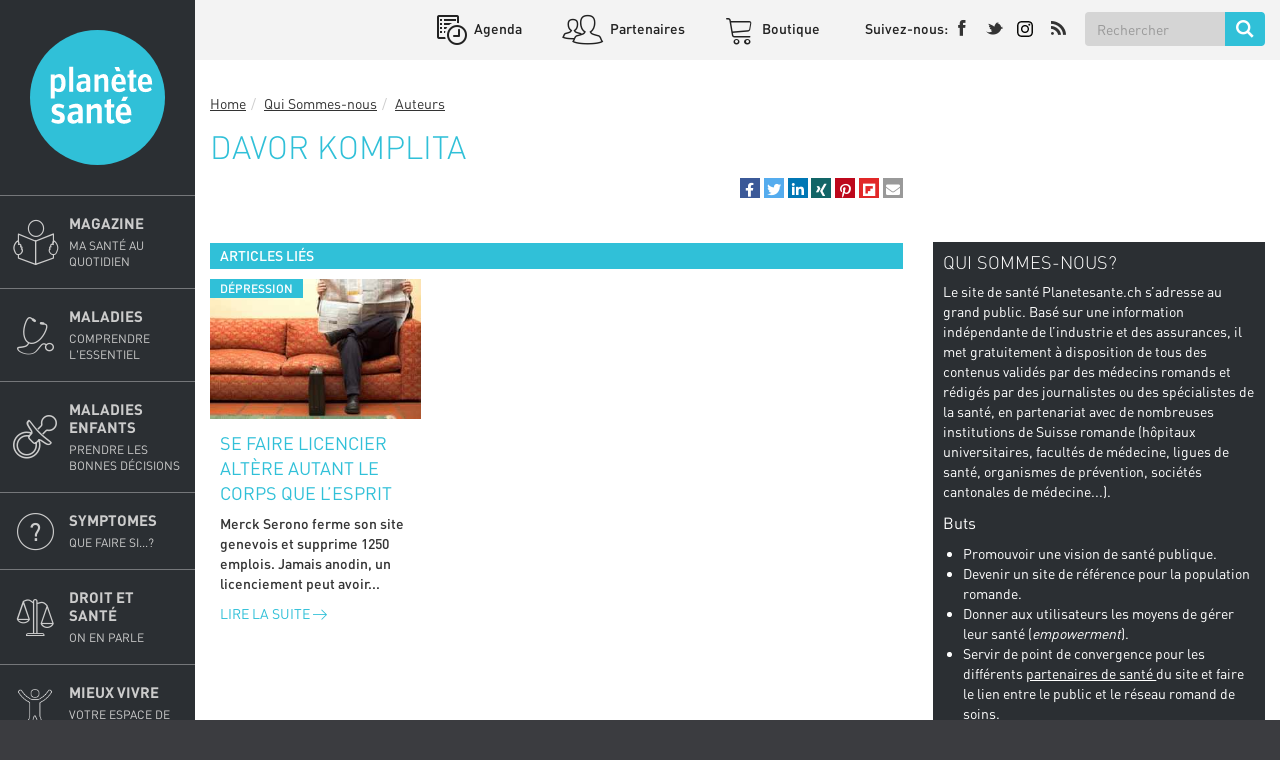

--- FILE ---
content_type: text/html; charset=UTF-8
request_url: https://www.planetesante.ch/Qui-Sommes-nous/Auteurs/Davor-Komplita
body_size: 21079
content:

        

<!DOCTYPE html>
<html lang="fr_CH">
<head>
    <meta charset="utf-8">

    
            


                                                                                    

        
                                                                                                                                                                                                                                                                                                    
    

    
                                                                
    

    
    
                                    
    
<title>Davor  Komplita - Planete sante</title>

            <meta name="author" content="Groupe Medecine &amp; Hygiene" />
                <meta name="description" content="Le Portail médical – une plateforme d&#039;information pour le grand public – Médecine &amp; Hygiène" />
                <meta name="keywords" content="Planète,Santé,Médecine,Suisse romande" />
    
<!--[if lt IE 9 ]>
    <meta http-equiv="X-UA-Compatible" content="IE=8,chrome=1" />
<![endif]-->

<meta name="generator" content="eZ Publish Platform powered by Prime Digital and Netgen">
<meta name="viewport" content="width=device-width, initial-scale=1.0, maximum-scale=1.0, user-scalable=no" />

<meta property="og:site_name" content="Davor  Komplita - Planete sante" />


            <meta property="og:url" content="/Qui-Sommes-nous/Auteurs/Davor-Komplita" />
    


<link rel="home" href="/" title="Planete sante front page" />
<link rel="index" href="/" />
<link rel="search" href="/content/search" title="Search Planete sante" />

<link rel="icon apple-touch-icon-precomposed" sizes="152x152" href="/bundles/primeplanetesante/images/favicon-152.png">
<link rel="icon apple-touch-icon-precomposed" sizes="144x144" href="/bundles/primeplanetesante/images/favicon-144.png">
<link rel="icon apple-touch-icon-precomposed" sizes="120x120" href="/bundles/primeplanetesante/images/favicon-120.png">
<link rel="icon apple-touch-icon-precomposed" sizes="114x114" href="/bundles/primeplanetesante/images/favicon-114.png">
<link rel="icon apple-touch-icon-precomposed" sizes="76x76" href="/bundles/primeplanetesante/images/favicon-76.png">
<link rel="icon apple-touch-icon-precomposed" sizes="72x72" href="/bundles/primeplanetesante/images/favicon-72.png">
<link rel="icon apple-touch-icon-precomposed" href="/bundles/primeplanetesante/images/favicon-57.png">

<link rel="icon" href="/bundles/primeplanetesante/images/favicon.png" type="image/x-icon" />

    
                <link rel="stylesheet" type="text/css" href="/css/3fd1ac5-adfaa27.css"/>


<!-- IE conditional comments; for bug fixes for different IE versions -->
<!--[if lte IE 8]>
    <link rel="stylesheet" type="text/css" href="/bundles/primeplanetesante/css/browsers/ie8lte.css"/>
<![endif]-->
    
                <script type="text/javascript" src="/js/6e7f27e-5ce90ed.js" async id="main_js_script"></script>


<!-- AddThisEvent -->
<script type="text/javascript" src="https://addthisevent.com/libs/1.6.0/ate.min.js" async id="addthisevent_js_script"></script>

<!--[if lt IE 9]>
    <script type="text/javascript" src="/js/fcf65b6-3ce2767.js"></script>
<![endif]-->

    
            

        
        
    
    
        
    
        <!-- Global site tag (gtag.js) - Google Analytics -->
        <script async src="https://www.googletagmanager.com/gtag/js?id=UA-3740517-11"></script>
        <script>
            window.dataLayer = window.dataLayer || [];
            function gtag(){dataLayer.push(arguments);}
            gtag('js', new Date());

            gtag('config', 'UA-3740517-11');
        </script>

    
</head>

                    
<body class=" theme-azure ch megabanner-active"
        data-rsdelay="5"        data-content-id="4956">

            <script src="https://proxena.com/services/planetesante/adserve.js" id="proxena_js_script"></script>
<script type="text/javascript">
/*document.getElementById("proxena_js_script").onload = function() {*/
  p_adserve("init");
/*};*/
</script>

    

<div id="page" class=" closedmenu" >
    <aside class="left-menu">
        <div class="main-logo">
                                                                    <a href="/" title="Planete sante" style="background-image: url('/var/ezdemo_site/storage/original/image/2eb3fef7c5e2a73c6f41c48e33ff49cd.svg')">Planete sante
                    </a>
                                    </div>
        <div id="main-nav">
            


<div class="navbar-default" id="navbar-default" role="navigation" 
     data-path=169,180,182,4932 >
    <nav role="navigation">
                                    <ul class="nav navbar-nav">
            
                <li id="menu-item-location-id-171" class="magazine-menu firstli item_level_1" subtitle="Ma santé au quotidien">            <a href="/Magazine" title="Magazine" class="disable-click">
        Magazine                            <span class="subtitle">Ma santé au quotidien</span>
                    
    </a>
                            <div class="submenu-container">
            <ul class="menu_level_1">
                
                <li id="menu-item-location-id-15842" class="firstli item_level_2">            <a href="/Magazine/Edition-Papier" class="disable-click">
        Edition Papier                    
    </a>
            <span class="trigger">+</span>
                            <ul class="menu_level_2">
            
                <li id="menu-item-location-id-58795" class="firstli item_level_3">            <a href="/Magazine/Edition-Papier/Planete-sante-59">
        Planète santé 59                    
    </a>
            
    </li>

        <li id="menu-item-location-id-58521">            <a href="/Magazine/Edition-Papier/Planete-Sante-58">
        Planète Santé 58                    
    </a>
            
    </li>

        <li id="menu-item-location-id-57975">            <a href="/Magazine/Edition-Papier/Planete-Sante-57">
        Planète Santé 57                    
    </a>
            
    </li>

        <li id="menu-item-location-id-57525">            <a href="/Magazine/Edition-Papier/Planete-Sante-56">
        Planète Santé 56                    
    </a>
            
    </li>

        <li id="menu-item-location-id-56756">            <a href="/Magazine/Edition-Papier/Planete-Sante-55">
        Planète Santé 55                    
    </a>
            
    </li>

        <li id="menu-item-location-id-56482">            <a href="/Magazine/Edition-Papier/Planete-Sante-54-FESTIVAL-2024">
        Planète Santé 54 - FESTIVAL 2024                    
    </a>
            
    </li>

        <li id="menu-item-location-id-55616">            <a href="/Magazine/Edition-Papier/Planete-Sante-53">
        Planète Santé 53                    
    </a>
            
    </li>

        <li id="menu-item-location-id-55182">            <a href="/Magazine/Edition-Papier/Planete-Sante-52">
         Planète Santé 52                    
    </a>
            
    </li>

        <li id="menu-item-location-id-54330">            <a href="/Magazine/Edition-Papier/Planete-Sante-51">
        Planète Santé 51                    
    </a>
            
    </li>

        <li id="menu-item-location-id-53701">            <a href="/Magazine/Edition-Papier/Planete-Sante-50">
        Planète Santé 50                    
    </a>
            
    </li>

        <li id="menu-item-location-id-53163">            <a href="/Magazine/Edition-Papier/Planete-Sante-49">
        Planète Santé 49                    
    </a>
            
    </li>

        <li id="menu-item-location-id-52507">            <a href="/Magazine/Edition-Papier/Planete-Sante-48">
        Planète Santé 48                    
    </a>
            
    </li>

        <li id="menu-item-location-id-51776">            <a href="/Magazine/Edition-Papier/Planete-Sante-47">
        Planète Santé 47                    
    </a>
            
    </li>

        <li id="menu-item-location-id-51268">            <a href="/Magazine/Edition-Papier/Planete-Sante-46">
        Planète Santé 46                    
    </a>
            
    </li>

        <li id="menu-item-location-id-50707">            <a href="/Magazine/Edition-Papier/Planete-Sante-45">
        Planète Santé 45                    
    </a>
            
    </li>

        <li id="menu-item-location-id-49857">            <a href="/Magazine/Edition-Papier/Planete-Sante-44">
        Planète Santé 44                    
    </a>
            
    </li>

        <li id="menu-item-location-id-49214">            <a href="/Magazine/Edition-Papier/Planete-Sante-43">
        Planète Santé 43                    
    </a>
            
    </li>

        <li id="menu-item-location-id-48943">            <a href="/Magazine/Edition-Papier/Planete-Sante-42">
         Planète Santé 42                    
    </a>
            
    </li>

        <li id="menu-item-location-id-47856">            <a href="/Magazine/Edition-Papier/Planete-Sante-41">
         Planète Santé 41                    
    </a>
            
    </li>

        <li id="menu-item-location-id-46880">            <a href="/Magazine/Edition-Papier/Planete-Sante-40">
        Planète Santé 40                    
    </a>
            
    </li>

        <li id="menu-item-location-id-45795">            <a href="/Magazine/Edition-Papier/Planete-Sante-39">
        Planète Santé 39                    
    </a>
            
    </li>

        <li id="menu-item-location-id-44838">            <a href="/Magazine/Edition-Papier/Planete-Sante-38">
        Planète Santé 38                    
    </a>
            
    </li>

        <li id="menu-item-location-id-43563">            <a href="/Magazine/Edition-Papier/Planete-Sante-37">
        Planète Santé 37                    
    </a>
            
    </li>

        <li id="menu-item-location-id-42816">            <a href="/Magazine/Edition-Papier/Planete-Sante-36">
        Planète Santé 36                    
    </a>
            
    </li>

        <li id="menu-item-location-id-42056">            <a href="/Magazine/Edition-Papier/Planete-Sante-35-SALON-2019">
        Planète Santé 35 - SALON 2019                    
    </a>
            
    </li>

        <li id="menu-item-location-id-40598">            <a href="/Magazine/Edition-Papier/Planete-Sante-34">
        Planète Santé 34                    
    </a>
            
    </li>

        <li id="menu-item-location-id-40131">            <a href="/Magazine/Edition-Papier/Planete-Sante-33">
        Planète Santé 33                    
    </a>
            
    </li>

        <li id="menu-item-location-id-39155">            <a href="/Magazine/Edition-Papier/Planete-Sante-32">
        Planète Santé 32                    
    </a>
            
    </li>

        <li id="menu-item-location-id-38527">            <a href="/Magazine/Edition-Papier/Planete-Sante-31">
         Planète Santé 31                    
    </a>
            
    </li>

        <li id="menu-item-location-id-38025">            <a href="/Magazine/Edition-Papier/Planete-Sante-30-SALON-2018">
        Planète Santé 30 - SALON 2018                    
    </a>
            
    </li>

        <li id="menu-item-location-id-36013">            <a href="/Magazine/Edition-Papier/Planete-Sante-29">
        Planète Santé 29                    
    </a>
            
    </li>

        <li id="menu-item-location-id-34142">            <a href="/Magazine/Edition-Papier/Planete-Sante-28">
        Planète Santé 28                    
    </a>
            
    </li>

        <li id="menu-item-location-id-33261">            <a href="/Magazine/Edition-Papier/Planete-sante-27">
        Planète santé 27                    
    </a>
            
    </li>

        <li id="menu-item-location-id-31041">            <a href="/Magazine/Edition-Papier/Planete-sante-26">
        Planète santé 26                    
    </a>
            
    </li>

        <li id="menu-item-location-id-29550">            <a href="/Magazine/Edition-Papier/Planete-sante-25">
        Planète santé 25                    
    </a>
            
    </li>

        <li id="menu-item-location-id-27627">            <a href="/Magazine/Edition-Papier/Planete-sante-24-SALON-2016">
        Planète santé 24 - SALON 2016                    
    </a>
            
    </li>

        <li id="menu-item-location-id-26395">            <a href="/Magazine/Edition-Papier/Planete-sante-23">
        Planète santé 23                    
    </a>
            
    </li>

        <li id="menu-item-location-id-25783">            <a href="/Magazine/Edition-Papier/Planete-sante-8">
        Planète santé #8                    
    </a>
            
    </li>

        <li id="menu-item-location-id-25353">            <a href="/Magazine/Edition-Papier/Planete-sante-222">
        Planète santé 22                    
    </a>
            
    </li>

        <li id="menu-item-location-id-25571">            <a href="/Magazine/Edition-Papier/Planete-sante-7">
        Planète santé #7                    
    </a>
            
    </li>

        <li id="menu-item-location-id-17755">            <a href="/Magazine/Edition-Papier/Planete-sante-21">
        Planète santé 21                    
    </a>
            
    </li>

        <li id="menu-item-location-id-15844">            <a href="/Magazine/Edition-Papier/Planete-sante-20">
        Planète santé 20                    
    </a>
            
    </li>

        <li id="menu-item-location-id-17735">            <a href="/Magazine/Edition-Papier/Planete-sante-6">
        Planète santé #6                    
    </a>
            
    </li>

        <li id="menu-item-location-id-15843">            <a href="/Magazine/Edition-Papier/Planete-sante-19">
        Planète santé 19                    
    </a>
            
    </li>

        <li id="menu-item-location-id-17736">            <a href="/Magazine/Edition-Papier/Planete-sante-5">
        Planète santé #5                    
    </a>
            
    </li>

        <li id="menu-item-location-id-17737">            <a href="/Magazine/Edition-Papier/Planete-sante-4-SALON-2014">
        Planète santé #4 - SALON 2014                    
    </a>
            
    </li>

        <li id="menu-item-location-id-15845">            <a href="/Magazine/Edition-Papier/Planete-sante-18">
        Planète santé 18                    
    </a>
            
    </li>

        <li id="menu-item-location-id-17738">            <a href="/Magazine/Edition-Papier/Planete-sante-3">
        Planète santé #3                    
    </a>
            
    </li>

        <li id="menu-item-location-id-15846">            <a href="/Magazine/Edition-Papier/Planete-sante-17">
        Planète santé 17                    
    </a>
            
    </li>

        <li id="menu-item-location-id-17739">            <a href="/Magazine/Edition-Papier/Planete-sante-2">
        Planète santé #2                    
    </a>
            
    </li>

        <li id="menu-item-location-id-17615">            <a href="/Magazine/Edition-Papier/Planete-sante-16">
        Planète santé 16                    
    </a>
            
    </li>

        <li id="menu-item-location-id-17643">            <a href="/Magazine/Edition-Papier/Planete-sante-15">
        Planète santé 15                    
    </a>
            
    </li>

        <li id="menu-item-location-id-17740">            <a href="/Magazine/Edition-Papier/Planete-sante-1">
        Planète santé #1                    
    </a>
            
    </li>

        <li id="menu-item-location-id-17644">            <a href="/Magazine/Edition-Papier/Planete-sante-14">
        Planète santé 14                    
    </a>
            
    </li>

        <li id="menu-item-location-id-17670">            <a href="/Magazine/Edition-Papier/Planete-sante-13">
        Planète santé 13                    
    </a>
            
    </li>

        <li id="menu-item-location-id-17723">            <a href="/Magazine/Edition-Papier/Planete-sante-12">
        Planète santé 12                    
    </a>
            
    </li>

        <li id="menu-item-location-id-17742">            <a href="/Magazine/Edition-Papier/Planete-sante-11">
        Planète santé 11                    
    </a>
            
    </li>

        <li id="menu-item-location-id-17743">            <a href="/Magazine/Edition-Papier/Planete-sante-10">
        Planète santé 10                    
    </a>
            
    </li>

        <li id="menu-item-location-id-17744">            <a href="/Magazine/Edition-Papier/Planete-sante-09">
        Planète santé 09                    
    </a>
            
    </li>

        <li id="menu-item-location-id-17745">            <a href="/Magazine/Edition-Papier/Planete-sante-08">
        Planète santé 08                    
    </a>
            
    </li>

        <li id="menu-item-location-id-17746">            <a href="/Magazine/Edition-Papier/Planete-sante-07">
        Planète santé 07                    
    </a>
            
    </li>

        <li id="menu-item-location-id-17751">            <a href="/Magazine/Edition-Papier/Planete-sante-Edition-speciale2">
        Planète santé - Édition spéciale                    
    </a>
            
    </li>

        <li id="menu-item-location-id-17748">            <a href="/Magazine/Edition-Papier/Planete-sante-06">
        Planète santé 06                    
    </a>
            
    </li>

        <li id="menu-item-location-id-17749">            <a href="/Magazine/Edition-Papier/Planete-sante-05">
        Planète santé 05                    
    </a>
            
    </li>

        <li id="menu-item-location-id-17750">            <a href="/Magazine/Edition-Papier/Planete-sante-04">
        Planète santé 04                    
    </a>
            
    </li>

        <li id="menu-item-location-id-17747">            <a href="/Magazine/Edition-Papier/Planete-sante-Edition-speciale">
        Planète santé - Edition spéciale                    
    </a>
            
    </li>

        <li id="menu-item-location-id-17752">            <a href="/Magazine/Edition-Papier/Planete-sante-03">
        Planète santé 03                    
    </a>
            
    </li>

        <li id="menu-item-location-id-17753">            <a href="/Magazine/Edition-Papier/Planete-sante-02">
        Planète santé 02                    
    </a>
            
    </li>

                <li id="menu-item-location-id-17754" class="lastli item_level_3">            <a href="/Magazine/Edition-Papier/Planete-sante-01">
        Planète santé 01                    
    </a>
            
    </li>



        </ul>
    

    </li>

        <li id="menu-item-location-id-10295">            <a href="/Magazine/Actualites-et-recherche" class="disable-click">
        Actualités et recherche                    
    </a>
            <span class="trigger">+</span>
                            <ul class="menu_level_2">
            
                <li id="menu-item-location-id-21766" class="firstli item_level_3">            <a href="/Magazine/Actualites-et-recherche/Recherche-anticancer">
        Recherche anticancer                    
    </a>
            
    </li>

        <li id="menu-item-location-id-21767">            <a href="/Magazine/Actualites-et-recherche/Recherche-et-nouveaux-traitements">
        Recherche et nouveaux traitements                    
    </a>
            
    </li>

        <li id="menu-item-location-id-21768">            <a href="/Magazine/Actualites-et-recherche/Sante-des-people">
        Santé des people                    
    </a>
            
    </li>

                <li id="menu-item-location-id-21769" class="lastli item_level_3">            <a href="/Magazine/Actualites-et-recherche/Technologie">
        Technologie                    
    </a>
            
    </li>



        </ul>
    

    </li>

        <li id="menu-item-location-id-10294">            <a href="/Magazine/Addictions" class="disable-click">
        Addictions                    
    </a>
            <span class="trigger">+</span>
                            <ul class="menu_level_2">
            
                <li id="menu-item-location-id-10346" class="firstli item_level_3">            <a href="/Magazine/Addictions/Addiction-au-travail">
        Addiction au travail                    
    </a>
            
    </li>

        <li id="menu-item-location-id-10349">            <a href="/Magazine/Addictions/Alcool">
        Alcool                    
    </a>
            
    </li>

        <li id="menu-item-location-id-39685">            <a href="/Magazine/Addictions/Alcool-tabac-et-grossesse">
        Alcool, tabac et grossesse                    
    </a>
            
    </li>

        <li id="menu-item-location-id-21765">            <a href="/Magazine/Addictions/Binge-drinking">
        Binge drinking                    
    </a>
            
    </li>

        <li id="menu-item-location-id-10352">            <a href="/Magazine/Addictions/Cannabis">
        Cannabis                    
    </a>
            
    </li>

        <li id="menu-item-location-id-10351">            <a href="/Magazine/Addictions/Cigarette-electronique">
        Cigarette électronique                    
    </a>
            
    </li>

        <li id="menu-item-location-id-10347">            <a href="/Magazine/Addictions/Drogues">
        Drogues                    
    </a>
            
    </li>

        <li id="menu-item-location-id-10348">            <a href="/Magazine/Addictions/Hyperconnectivite">
        Hyperconnectivité                    
    </a>
            
    </li>

        <li id="menu-item-location-id-16089">            <a href="/Magazine/Addictions/Jeu-excessif">
        Jeu excessif                    
    </a>
            
    </li>

        <li id="menu-item-location-id-10350">            <a href="/Magazine/Addictions/Tabac">
        Tabac                    
    </a>
            
    </li>

                <li id="menu-item-location-id-37627" class="lastli item_level_3">            <a href="/Magazine/Addictions/Traitement-des-addictions">
        Traitement des addictions                    
    </a>
            
    </li>



        </ul>
    

    </li>

        <li id="menu-item-location-id-10319">            <a href="/Magazine/Alimentation-et-nutrition" class="disable-click">
        Alimentation et nutrition                    
    </a>
            <span class="trigger">+</span>
                            <ul class="menu_level_2">
            
                <li id="menu-item-location-id-17005" class="firstli item_level_3">            <a href="/Magazine/Alimentation-et-nutrition/Alimentation-et-enfants">
        Alimentation et enfants                    
    </a>
            
    </li>

        <li id="menu-item-location-id-10759">            <a href="/Magazine/Alimentation-et-nutrition/Alimentation-et-grossesse">
        Alimentation et grossesse                    
    </a>
            
    </li>

        <li id="menu-item-location-id-10473">            <a href="/Magazine/Alimentation-et-nutrition/Anemie">
        Anémie                    
    </a>
            
    </li>

        <li id="menu-item-location-id-10643">            <a href="/Magazine/Alimentation-et-nutrition/Anorexie">
        Anorexie                    
    </a>
            
    </li>

        <li id="menu-item-location-id-21996">            <a href="/Magazine/Alimentation-et-nutrition/Ballonnements">
        Ballonnements                    
    </a>
            
    </li>

        <li id="menu-item-location-id-10644">            <a href="/Magazine/Alimentation-et-nutrition/Boulimie">
        Boulimie                    
    </a>
            
    </li>

        <li id="menu-item-location-id-10474">            <a href="/Magazine/Alimentation-et-nutrition/Cafe-et-chocolat">
        Café et chocolat                    
    </a>
            
    </li>

        <li id="menu-item-location-id-16222">            <a href="/Magazine/Alimentation-et-nutrition/Cancer-et-alimentation">
        Cancer et alimentation                    
    </a>
            
    </li>

        <li id="menu-item-location-id-25310">            <a href="/Magazine/Alimentation-et-nutrition/Carences-et-vitamines">
        Carences et vitamines                    
    </a>
            
    </li>

        <li id="menu-item-location-id-10616">            <a href="/Magazine/Alimentation-et-nutrition/Chirurgie-de-l-obesite">
        Chirurgie de l&#039;obésité                    
    </a>
            
    </li>

        <li id="menu-item-location-id-10808">            <a href="/Magazine/Alimentation-et-nutrition/Cholesterol">
        Cholestérol                    
    </a>
            
    </li>

        <li id="menu-item-location-id-10801">            <a href="/Magazine/Alimentation-et-nutrition/Complements-alimentaires">
        Compléments alimentaires                    
    </a>
            
    </li>

        <li id="menu-item-location-id-21997">            <a href="/Magazine/Alimentation-et-nutrition/Constipation">
        Constipation                    
    </a>
            
    </li>

        <li id="menu-item-location-id-10472">            <a href="/Magazine/Alimentation-et-nutrition/Gluten">
        Gluten                    
    </a>
            
    </li>

        <li id="menu-item-location-id-10471">            <a href="/Magazine/Alimentation-et-nutrition/Intolerances-alimentaires">
        Intolérances alimentaires                    
    </a>
            
    </li>

        <li id="menu-item-location-id-21787">            <a href="/Magazine/Alimentation-et-nutrition/Intoxication-et-empoisonnement">
        Intoxication et empoisonnement                    
    </a>
            
    </li>

        <li id="menu-item-location-id-16216">            <a href="/Magazine/Alimentation-et-nutrition/Jeune">
        Jeûne                    
    </a>
            
    </li>

        <li id="menu-item-location-id-25431">            <a href="/Magazine/Alimentation-et-nutrition/Mecanismes-de-l-alimentation">
        Mécanismes de l&#039;alimentation                    
    </a>
            
    </li>

        <li id="menu-item-location-id-17313">            <a href="/Magazine/Alimentation-et-nutrition/Microbiote">
        Microbiote                    
    </a>
            
    </li>

        <li id="menu-item-location-id-10478">            <a href="/Magazine/Alimentation-et-nutrition/Mieux-manger">
        Mieux manger                    
    </a>
            
    </li>

        <li id="menu-item-location-id-21998">            <a href="/Magazine/Alimentation-et-nutrition/Reflux-gastro-oesophagien">
        Reflux gastro-œsophagien                    
    </a>
            
    </li>

        <li id="menu-item-location-id-10475">            <a href="/Magazine/Alimentation-et-nutrition/Regimes2">
        Régimes                    
    </a>
            
    </li>

        <li id="menu-item-location-id-21523">            <a href="/Magazine/Alimentation-et-nutrition/Sous-poids">
        Sous-poids                    
    </a>
            
    </li>

        <li id="menu-item-location-id-17577">            <a href="/Magazine/Alimentation-et-nutrition/Sucre-sel-et-graisses">
        Sucre, sel et graisses                    
    </a>
            
    </li>

        <li id="menu-item-location-id-10696">            <a href="/Magazine/Alimentation-et-nutrition/Surpoids-et-obesite">
        Surpoids et obésité                    
    </a>
            
    </li>

        <li id="menu-item-location-id-21999">            <a href="/Magazine/Alimentation-et-nutrition/Syndrome-de-l-intestin-irritable">
        Syndrome de l&#039;intestin irritable                    
    </a>
            
    </li>

        <li id="menu-item-location-id-10645">            <a href="/Magazine/Alimentation-et-nutrition/Troubles-alimentaires-atypiques">
        Troubles alimentaires atypiques                    
    </a>
            
    </li>

                <li id="menu-item-location-id-10555" class="lastli item_level_3">            <a href="/Magazine/Alimentation-et-nutrition/Troubles-digestifs">
        Troubles digestifs                    
    </a>
            
    </li>



        </ul>
    

    </li>

        <li id="menu-item-location-id-10314">            <a href="/Magazine/Autour-de-la-maladie" class="disable-click">
        Autour de la maladie                    
    </a>
            <span class="trigger">+</span>
                            <ul class="menu_level_2">
            
                <li id="menu-item-location-id-10647" class="firstli item_level_3">            <a href="/Magazine/Autour-de-la-maladie/Acariens-et-animaux">
        Acariens et animaux                    
    </a>
            
    </li>

        <li id="menu-item-location-id-10650">            <a href="/Magazine/Autour-de-la-maladie/Allergie-medicamenteuse">
        Allergie médicamenteuse                    
    </a>
            
    </li>

        <li id="menu-item-location-id-16161">            <a href="/Magazine/Autour-de-la-maladie/Allergies-autres">
        Allergies (autres)                    
    </a>
            
    </li>

        <li id="menu-item-location-id-22000">            <a href="/Magazine/Autour-de-la-maladie/Alzheimer-et-demences">
        Alzheimer et démences                    
    </a>
            
    </li>

        <li id="menu-item-location-id-10587">            <a href="/Magazine/Autour-de-la-maladie/Antidiabetiques-et-insuline">
        Antidiabétiques et insuline                    
    </a>
            
    </li>

        <li id="menu-item-location-id-10613">            <a href="/Magazine/Autour-de-la-maladie/Appendicite">
        Appendicite                    
    </a>
            
    </li>

        <li id="menu-item-location-id-22001">            <a href="/Magazine/Autour-de-la-maladie/Arthrose">
        Arthrose                    
    </a>
            
    </li>

        <li id="menu-item-location-id-10437">            <a href="/Magazine/Autour-de-la-maladie/Asthme">
        Asthme                    
    </a>
            
    </li>

        <li id="menu-item-location-id-22002">            <a href="/Magazine/Autour-de-la-maladie/Autisme">
        Autisme                    
    </a>
            
    </li>

        <li id="menu-item-location-id-10438">            <a href="/Magazine/Autour-de-la-maladie/BPCO">
        BPCO                    
    </a>
            
    </li>

        <li id="menu-item-location-id-10367">            <a href="/Magazine/Autour-de-la-maladie/Calculs-renaux-et-biliaires">
        Calculs rénaux et biliaires                    
    </a>
            
    </li>

        <li id="menu-item-location-id-10353">            <a href="/Magazine/Autour-de-la-maladie/Cataracte">
        Cataracte                    
    </a>
            
    </li>

        <li id="menu-item-location-id-16583">            <a href="/Magazine/Autour-de-la-maladie/Cecite">
        Cécité                    
    </a>
            
    </li>

        <li id="menu-item-location-id-46215">            <a href="/Magazine/Autour-de-la-maladie/Covid-19">
        Covid-19                    
    </a>
            
    </li>

        <li id="menu-item-location-id-22003">            <a href="/Magazine/Autour-de-la-maladie/Depression">
        Dépression                    
    </a>
            
    </li>

        <li id="menu-item-location-id-10583">            <a href="/Magazine/Autour-de-la-maladie/Diabete-de-type-1">
        Diabète de type 1                    
    </a>
            
    </li>

        <li id="menu-item-location-id-10584">            <a href="/Magazine/Autour-de-la-maladie/Diabete-de-type-2">
        Diabète de type 2                    
    </a>
            
    </li>

        <li id="menu-item-location-id-18118">            <a href="/Magazine/Autour-de-la-maladie/DMLA">
        DMLA                    
    </a>
            
    </li>

        <li id="menu-item-location-id-10449">            <a href="/Magazine/Autour-de-la-maladie/Eczema">
        Eczéma                    
    </a>
            
    </li>

        <li id="menu-item-location-id-16619">            <a href="/Magazine/Autour-de-la-maladie/Epilepsie">
        Epilepsie                    
    </a>
            
    </li>

        <li id="menu-item-location-id-10467">            <a href="/Magazine/Autour-de-la-maladie/Fibromyalgie">
        Fibromyalgie                    
    </a>
            
    </li>

        <li id="menu-item-location-id-22004">            <a href="/Magazine/Autour-de-la-maladie/Glaucome">
        Glaucome                    
    </a>
            
    </li>

        <li id="menu-item-location-id-21785">            <a href="/Magazine/Autour-de-la-maladie/Grippe">
        Grippe                    
    </a>
            
    </li>

        <li id="menu-item-location-id-32874">            <a href="/Magazine/Autour-de-la-maladie/Gros-plan-sur-l-hypothyroidie">
        Gros plan sur l’hypothyroïdie                    
    </a>
            
    </li>

        <li id="menu-item-location-id-10496">            <a href="/Magazine/Autour-de-la-maladie/Hemophilie">
        Hémophilie                    
    </a>
            
    </li>

        <li id="menu-item-location-id-10498">            <a href="/Magazine/Autour-de-la-maladie/Hepatite">
        Hépatite                    
    </a>
            
    </li>

        <li id="menu-item-location-id-10461">            <a href="/Magazine/Autour-de-la-maladie/Hernie-discale">
        Hernie discale                    
    </a>
            
    </li>

        <li id="menu-item-location-id-22005">            <a href="/Magazine/Autour-de-la-maladie/Herpes">
        Herpès                    
    </a>
            
    </li>

        <li id="menu-item-location-id-22226">            <a href="/Magazine/Autour-de-la-maladie/Infection-urinaire">
        Infection urinaire                    
    </a>
            
    </li>

        <li id="menu-item-location-id-22188">            <a href="/Magazine/Autour-de-la-maladie/Infections-nosocomiales">
        Infections nosocomiales                    
    </a>
            
    </li>

        <li id="menu-item-location-id-10365">            <a href="/Magazine/Autour-de-la-maladie/Insuffisance-renale">
        Insuffisance rénale                    
    </a>
            
    </li>

        <li id="menu-item-location-id-10493">            <a href="/Magazine/Autour-de-la-maladie/Lupus">
        Lupus                    
    </a>
            
    </li>

        <li id="menu-item-location-id-10552">            <a href="/Magazine/Autour-de-la-maladie/Maladie-de-Crohn">
        Maladie de Crohn                    
    </a>
            
    </li>

        <li id="menu-item-location-id-22007">            <a href="/Magazine/Autour-de-la-maladie/Maladie-de-Parkinson">
        Maladie de Parkinson                    
    </a>
            
    </li>

        <li id="menu-item-location-id-22008">            <a href="/Magazine/Autour-de-la-maladie/Maladies-congenitales">
        Maladies congénitales                    
    </a>
            
    </li>

        <li id="menu-item-location-id-36998">            <a href="/Magazine/Autour-de-la-maladie/Maladies-des-vaisseaux">
        Maladies des vaisseaux                    
    </a>
            
    </li>

        <li id="menu-item-location-id-17343">            <a href="/Magazine/Autour-de-la-maladie/Maladies-genetiques">
        Maladies génétiques                    
    </a>
            
    </li>

        <li id="menu-item-location-id-10505">            <a href="/Magazine/Autour-de-la-maladie/Maladies-infectieuses">
        Maladies infectieuses                    
    </a>
            
    </li>

        <li id="menu-item-location-id-22192">            <a href="/Magazine/Autour-de-la-maladie/Maladies-rares">
        Maladies rares                    
    </a>
            
    </li>

        <li id="menu-item-location-id-10619">            <a href="/Magazine/Autour-de-la-maladie/Meningite">
        Méningite                    
    </a>
            
    </li>

        <li id="menu-item-location-id-22009">            <a href="/Magazine/Autour-de-la-maladie/Migraines">
        Migraines                    
    </a>
            
    </li>

        <li id="menu-item-location-id-10439">            <a href="/Magazine/Autour-de-la-maladie/Mucoviscidose">
        Mucoviscidose                    
    </a>
            
    </li>

        <li id="menu-item-location-id-10463">            <a href="/Magazine/Autour-de-la-maladie/Osteoporose">
        Ostéoporose                    
    </a>
            
    </li>

        <li id="menu-item-location-id-10585">            <a href="/Magazine/Autour-de-la-maladie/Prevention-du-diabete">
        Prévention du diabète                    
    </a>
            
    </li>

        <li id="menu-item-location-id-22210">            <a href="/Magazine/Autour-de-la-maladie/Proches-aidants">
        Proches aidants                    
    </a>
            
    </li>

        <li id="menu-item-location-id-10454">            <a href="/Magazine/Autour-de-la-maladie/Psoriasis">
        Psoriasis                    
    </a>
            
    </li>

        <li id="menu-item-location-id-22295">            <a href="/Magazine/Autour-de-la-maladie/Rhumatismes">
        Rhumatismes                    
    </a>
            
    </li>

        <li id="menu-item-location-id-10646">            <a href="/Magazine/Autour-de-la-maladie/Rhume-des-foins">
        Rhume des foins                    
    </a>
            
    </li>

        <li id="menu-item-location-id-21831">            <a href="/Magazine/Autour-de-la-maladie/Rougeole">
        Rougeole                    
    </a>
            
    </li>

        <li id="menu-item-location-id-22010">            <a href="/Magazine/Autour-de-la-maladie/Schizophrenie">
        Schizophrénie                    
    </a>
            
    </li>

        <li id="menu-item-location-id-10465">            <a href="/Magazine/Autour-de-la-maladie/Sciatique">
        Sciatique                    
    </a>
            
    </li>

        <li id="menu-item-location-id-10374">            <a href="/Magazine/Autour-de-la-maladie/Sclerose-en-plaques">
        Sclérose en plaques                    
    </a>
            
    </li>

        <li id="menu-item-location-id-10458">            <a href="/Magazine/Autour-de-la-maladie/Scoliose">
        Scoliose                    
    </a>
            
    </li>

        <li id="menu-item-location-id-31191">            <a href="/Magazine/Autour-de-la-maladie/Situation-de-handicap">
        Situation de handicap                    
    </a>
            
    </li>

        <li id="menu-item-location-id-10761">            <a href="/Magazine/Autour-de-la-maladie/Toxoplasmose">
        Toxoplasmose                    
    </a>
            
    </li>

        <li id="menu-item-location-id-22011">            <a href="/Magazine/Autour-de-la-maladie/Traumatisme-cranien">
        Traumatisme crânien                    
    </a>
            
    </li>

        <li id="menu-item-location-id-10494">            <a href="/Magazine/Autour-de-la-maladie/Trisomie">
        Trisomie                    
    </a>
            
    </li>

        <li id="menu-item-location-id-10504">            <a href="/Magazine/Autour-de-la-maladie/Tuberculose">
        Tuberculose                    
    </a>
            
    </li>

        <li id="menu-item-location-id-10455">            <a href="/Magazine/Autour-de-la-maladie/Urticaire">
        Urticaire                    
    </a>
            
    </li>

        <li id="menu-item-location-id-10782">            <a href="/Magazine/Autour-de-la-maladie/VIH-Sida">
        VIH/Sida                    
    </a>
            
    </li>

        <li id="menu-item-location-id-21551">            <a href="/Magazine/Autour-de-la-maladie/Virus-Zika">
        Virus Zika                    
    </a>
            
    </li>

        <li id="menu-item-location-id-10582">            <a href="/Magazine/Autour-de-la-maladie/Vivre-avec-le-diabete">
        Vivre avec le diabète                    
    </a>
            
    </li>

                <li id="menu-item-location-id-10508" class="lastli item_level_3">            <a href="/Magazine/Autour-de-la-maladie/Zona">
        Zona                    
    </a>
            
    </li>



        </ul>
    

    </li>

        <li id="menu-item-location-id-10306">            <a href="/Magazine/Bebes-enfants-et-adolescents" class="disable-click">
        Bébés, enfants et adolescents                    
    </a>
            <span class="trigger">+</span>
                            <ul class="menu_level_2">
            
                <li id="menu-item-location-id-10656" class="firstli item_level_3">            <a href="/Magazine/Bebes-enfants-et-adolescents/Accidents">
        Accidents                    
    </a>
            
    </li>

        <li id="menu-item-location-id-10784">            <a href="/Magazine/Bebes-enfants-et-adolescents/Acne">
        Acné                    
    </a>
            
    </li>

        <li id="menu-item-location-id-17004">            <a href="/Magazine/Bebes-enfants-et-adolescents/Alimentation-et-enfants">
        Alimentation et enfants                    
    </a>
            
    </li>

        <li id="menu-item-location-id-22013">            <a href="/Magazine/Bebes-enfants-et-adolescents/Allaitement">
        Allaitement                    
    </a>
            
    </li>

        <li id="menu-item-location-id-10723">            <a href="/Magazine/Bebes-enfants-et-adolescents/Autisme">
        Autisme                    
    </a>
            
    </li>

        <li id="menu-item-location-id-10707">            <a href="/Magazine/Bebes-enfants-et-adolescents/Binge-drinking">
        Binge drinking                    
    </a>
            
    </li>

        <li id="menu-item-location-id-10710">            <a href="/Magazine/Bebes-enfants-et-adolescents/Caries">
        Caries                    
    </a>
            
    </li>

        <li id="menu-item-location-id-10540">            <a href="/Magazine/Bebes-enfants-et-adolescents/Coliques">
        Coliques                    
    </a>
            
    </li>

        <li id="menu-item-location-id-25433">            <a href="/Magazine/Bebes-enfants-et-adolescents/Croissance">
        Croissance                    
    </a>
            
    </li>

        <li id="menu-item-location-id-10736">            <a href="/Magazine/Bebes-enfants-et-adolescents/Deficit-de-l-attention-hyperactivite-TDA-H">
        Déficit de l&#039;attention-hyperactivité (TDA-H)                    
    </a>
            
    </li>

        <li id="menu-item-location-id-16988">            <a href="/Magazine/Bebes-enfants-et-adolescents/Douleurs-chez-l-enfant">
        Douleurs chez l&#039;enfant                    
    </a>
            
    </li>

        <li id="menu-item-location-id-10573">            <a href="/Magazine/Bebes-enfants-et-adolescents/Dyslexie">
        Dyslexie                    
    </a>
            
    </li>

        <li id="menu-item-location-id-10574">            <a href="/Magazine/Bebes-enfants-et-adolescents/Ecrans-et-jeux-video">
        Ecrans et jeux vidéo                    
    </a>
            
    </li>

        <li id="menu-item-location-id-10569">            <a href="/Magazine/Bebes-enfants-et-adolescents/Etre-parent">
        Être parent                    
    </a>
            
    </li>

        <li id="menu-item-location-id-22201">            <a href="/Magazine/Bebes-enfants-et-adolescents/Harcelement">
        Harcèlement                    
    </a>
            
    </li>

        <li id="menu-item-location-id-10576">            <a href="/Magazine/Bebes-enfants-et-adolescents/Haut-potentiel">
        Haut potentiel                    
    </a>
            
    </li>

        <li id="menu-item-location-id-22014">            <a href="/Magazine/Bebes-enfants-et-adolescents/Maladies-congenitales">
        Maladies congénitales                    
    </a>
            
    </li>

        <li id="menu-item-location-id-10562">            <a href="/Magazine/Bebes-enfants-et-adolescents/Maladies-infantiles">
        Maladies infantiles                    
    </a>
            
    </li>

        <li id="menu-item-location-id-10579">            <a href="/Magazine/Bebes-enfants-et-adolescents/Pipi-au-lit">
        Pipi au lit                    
    </a>
            
    </li>

        <li id="menu-item-location-id-22015">            <a href="/Magazine/Bebes-enfants-et-adolescents/Premature">
        Prématuré                    
    </a>
            
    </li>

        <li id="menu-item-location-id-40520">            <a href="/Magazine/Bebes-enfants-et-adolescents/Psy-enfants-et-ados">
        Psy enfants et ados                    
    </a>
            
    </li>

        <li id="menu-item-location-id-10578">            <a href="/Magazine/Bebes-enfants-et-adolescents/Puberte-et-adolescence">
        Puberté et adolescence                    
    </a>
            
    </li>

        <li id="menu-item-location-id-16727">            <a href="/Magazine/Bebes-enfants-et-adolescents/Soins-du-bebe">
        Soins du bébé                    
    </a>
            
    </li>

        <li id="menu-item-location-id-16950">            <a href="/Magazine/Bebes-enfants-et-adolescents/Sommeil-des-enfants">
        Sommeil des enfants                    
    </a>
            
    </li>

        <li id="menu-item-location-id-21521">            <a href="/Magazine/Bebes-enfants-et-adolescents/Sport-et-enfants">
        Sport et enfants                    
    </a>
            
    </li>

        <li id="menu-item-location-id-22016">            <a href="/Magazine/Bebes-enfants-et-adolescents/Trisomie">
        Trisomie                    
    </a>
            
    </li>

                <li id="menu-item-location-id-10575" class="lastli item_level_3">            <a href="/Magazine/Bebes-enfants-et-adolescents/Troubles-de-l-apprentissage">
        Troubles de l&#039;apprentissage                    
    </a>
            
    </li>



        </ul>
    

    </li>

        <li id="menu-item-location-id-10297">            <a href="/Magazine/Cancer" class="disable-click">
        Cancer                    
    </a>
            <span class="trigger">+</span>
                            <ul class="menu_level_2">
            
                <li id="menu-item-location-id-10621" class="firstli item_level_3">            <a href="/Magazine/Cancer/Cancer-colorectal">
        Cancer colorectal                    
    </a>
            
    </li>

        <li id="menu-item-location-id-16244">            <a href="/Magazine/Cancer/Cancer-de-l-estomac">
        Cancer de l&#039;estomac                    
    </a>
            
    </li>

        <li id="menu-item-location-id-10622">            <a href="/Magazine/Cancer/Cancer-de-la-gorge">
        Cancer de la gorge                    
    </a>
            
    </li>

        <li id="menu-item-location-id-10623">            <a href="/Magazine/Cancer/Cancer-de-la-peau">
        Cancer de la peau                    
    </a>
            
    </li>

        <li id="menu-item-location-id-10624">            <a href="/Magazine/Cancer/Cancer-de-la-prostate">
        Cancer de la prostate                    
    </a>
            
    </li>

        <li id="menu-item-location-id-10629">            <a href="/Magazine/Cancer/Cancer-du-cerveau">
        Cancer du cerveau                    
    </a>
            
    </li>

        <li id="menu-item-location-id-10630">            <a href="/Magazine/Cancer/Cancer-du-foie">
        Cancer du foie                    
    </a>
            
    </li>

        <li id="menu-item-location-id-10632">            <a href="/Magazine/Cancer/Cancer-du-poumon">
        Cancer du poumon                    
    </a>
            
    </li>

        <li id="menu-item-location-id-10633">            <a href="/Magazine/Cancer/Cancer-du-sein">
        Cancer du sein                    
    </a>
            
    </li>

        <li id="menu-item-location-id-16223">            <a href="/Magazine/Cancer/Cancer-et-alimentation">
        Cancer et alimentation                    
    </a>
            
    </li>

        <li id="menu-item-location-id-10641">            <a href="/Magazine/Cancer/Cancer-et-genetique">
        Cancer et génétique                    
    </a>
            
    </li>

        <li id="menu-item-location-id-10689">            <a href="/Magazine/Cancer/Cancer-et-sexualite">
        Cancer et sexualité                    
    </a>
            
    </li>

        <li id="menu-item-location-id-22197">            <a href="/Magazine/Cancer/Cancers-autres">
        Cancers (autres)                    
    </a>
            
    </li>

        <li id="menu-item-location-id-10635">            <a href="/Magazine/Cancer/Cancers-gynecologiques">
        Cancers gynécologiques                    
    </a>
            
    </li>

        <li id="menu-item-location-id-10638">            <a href="/Magazine/Cancer/Depistage-du-cancer">
        Dépistage du cancer                    
    </a>
            
    </li>

        <li id="menu-item-location-id-10636">            <a href="/Magazine/Cancer/Leucemie">
        Leucémie                    
    </a>
            
    </li>

        <li id="menu-item-location-id-10637">            <a href="/Magazine/Cancer/Melanome">
        Mélanome                    
    </a>
            
    </li>

        <li id="menu-item-location-id-10639">            <a href="/Magazine/Cancer/Recherche-anticancer">
        Recherche anticancer                    
    </a>
            
    </li>

        <li id="menu-item-location-id-10640">            <a href="/Magazine/Cancer/Traitement-anticancer">
        Traitement anticancer                    
    </a>
            
    </li>

                <li id="menu-item-location-id-16289" class="lastli item_level_3">            <a href="/Magazine/Cancer/Vivre-avec-le-cancer">
        Vivre avec le cancer                    
    </a>
            
    </li>



        </ul>
    

    </li>

        <li id="menu-item-location-id-10300">            <a href="/Magazine/Cardiovasculaire" class="disable-click">
        Cardiovasculaire                    
    </a>
            <span class="trigger">+</span>
                            <ul class="menu_level_2">
            
                <li id="menu-item-location-id-10604" class="firstli item_level_3">            <a href="/Magazine/Cardiovasculaire/Angine-de-poitrine">
        Angine de poitrine                    
    </a>
            
    </li>

        <li id="menu-item-location-id-10601">            <a href="/Magazine/Cardiovasculaire/Arret-cardiaque">
        Arrêt cardiaque                    
    </a>
            
    </li>

        <li id="menu-item-location-id-10610">            <a href="/Magazine/Cardiovasculaire/AVC">
        AVC                    
    </a>
            
    </li>

        <li id="menu-item-location-id-16434">            <a href="/Magazine/Cardiovasculaire/Chirurgie-cardiaque">
        Chirurgie cardiaque                    
    </a>
            
    </li>

        <li id="menu-item-location-id-10611">            <a href="/Magazine/Cardiovasculaire/Cholesterol">
        Cholestérol                    
    </a>
            
    </li>

        <li id="menu-item-location-id-10612">            <a href="/Magazine/Cardiovasculaire/ECG">
        ECG                    
    </a>
            
    </li>

        <li id="menu-item-location-id-10607">            <a href="/Magazine/Cardiovasculaire/Embolie">
        Embolie                    
    </a>
            
    </li>

        <li id="menu-item-location-id-10605">            <a href="/Magazine/Cardiovasculaire/Hypertension">
        Hypertension                    
    </a>
            
    </li>

        <li id="menu-item-location-id-10603">            <a href="/Magazine/Cardiovasculaire/Infarctus-du-myocarde">
        Infarctus du myocarde                    
    </a>
            
    </li>

        <li id="menu-item-location-id-10602">            <a href="/Magazine/Cardiovasculaire/Maladies-cardiovasculaires">
        Maladies cardiovasculaires                    
    </a>
            
    </li>

        <li id="menu-item-location-id-10803">            <a href="/Magazine/Cardiovasculaire/Medicaments-cardiovasculaires">
        Médicaments cardiovasculaires                    
    </a>
            
    </li>

        <li id="menu-item-location-id-16412">            <a href="/Magazine/Cardiovasculaire/Prevention-cardiovasculaire">
        Prévention cardiovasculaire                    
    </a>
            
    </li>

                <li id="menu-item-location-id-10608" class="lastli item_level_3">            <a href="/Magazine/Cardiovasculaire/Thrombose-et-varices">
        Thrombose et varices                    
    </a>
            
    </li>



        </ul>
    

    </li>

        <li id="menu-item-location-id-10308">            <a href="/Magazine/Ethique-politique-et-droit" class="disable-click">
        Ethique, politique et droit                    
    </a>
            <span class="trigger">+</span>
                            <ul class="menu_level_2">
            
                <li id="menu-item-location-id-10580" class="firstli item_level_3">            <a href="/Magazine/Ethique-politique-et-droit/Caisse-et-assurance-maladie">
        Caisse et assurance maladie                    
    </a>
            
    </li>

        <li id="menu-item-location-id-10559">            <a href="/Magazine/Ethique-politique-et-droit/Directives-anticipees">
        Directives anticipées                    
    </a>
            
    </li>

        <li id="menu-item-location-id-10701">            <a href="/Magazine/Ethique-politique-et-droit/Don-d-organe">
        Don d&#039;organe                    
    </a>
            
    </li>

        <li id="menu-item-location-id-19261">            <a href="/Magazine/Ethique-politique-et-droit/Don-du-sang">
        Don du sang                    
    </a>
            
    </li>

        <li id="menu-item-location-id-22189">            <a href="/Magazine/Ethique-politique-et-droit/Dossier-medical">
        Dossier médical                    
    </a>
            
    </li>

        <li id="menu-item-location-id-27363">            <a href="/Magazine/Ethique-politique-et-droit/Droits-du-patient">
        Droits du patient                    
    </a>
            
    </li>

        <li id="menu-item-location-id-31189">            <a href="/Magazine/Ethique-politique-et-droit/Ethique">
        Ethique                    
    </a>
            
    </li>

        <li id="menu-item-location-id-22017">            <a href="/Magazine/Ethique-politique-et-droit/Fin-de-vie-et-soins-palliatifs">
        Fin de vie et soins palliatifs                    
    </a>
            
    </li>

        <li id="menu-item-location-id-10792">            <a href="/Magazine/Ethique-politique-et-droit/Genetique">
        Génétique                    
    </a>
            
    </li>

        <li id="menu-item-location-id-10441">            <a href="/Magazine/Ethique-politique-et-droit/Hopital-et-cabinets-medicaux">
        Hôpital et cabinets médicaux                    
    </a>
            
    </li>

        <li id="menu-item-location-id-28268">            <a href="/Magazine/Ethique-politique-et-droit/Medecine-humanitaire">
        Médecine humanitaire                    
    </a>
            
    </li>

        <li id="menu-item-location-id-21520">            <a href="/Magazine/Ethique-politique-et-droit/Medecine-legale">
        Médecine légale                    
    </a>
            
    </li>

        <li id="menu-item-location-id-32351">            <a href="/Magazine/Ethique-politique-et-droit/Politiques-de-sante">
        Politiques de santé                    
    </a>
            
    </li>

        <li id="menu-item-location-id-22191">            <a href="/Magazine/Ethique-politique-et-droit/Relation-patient-medecin">
        Relation patient - médecin                    
    </a>
            
    </li>

                <li id="menu-item-location-id-33507" class="lastli item_level_3">            <a href="/Magazine/Ethique-politique-et-droit/Sante-personnalisee">
        Santé personnalisée                    
    </a>
            
    </li>



        </ul>
    

    </li>

        <li id="menu-item-location-id-10311">            <a href="/Magazine/Grossesse" class="disable-click">
        Grossesse                    
    </a>
            <span class="trigger">+</span>
                            <ul class="menu_level_2">
            
                <li id="menu-item-location-id-10532" class="firstli item_level_3">            <a href="/Magazine/Grossesse/Accouchement">
        Accouchement                    
    </a>
            
    </li>

        <li id="menu-item-location-id-10534">            <a href="/Magazine/Grossesse/Alcool-tabac-et-grossesse">
        Alcool, tabac et grossesse                    
    </a>
            
    </li>

        <li id="menu-item-location-id-10523">            <a href="/Magazine/Grossesse/Alimentation-et-grossesse">
        Alimentation et grossesse                    
    </a>
            
    </li>

        <li id="menu-item-location-id-10526">            <a href="/Magazine/Grossesse/Allaitement">
        Allaitement                    
    </a>
            
    </li>

        <li id="menu-item-location-id-10538">            <a href="/Magazine/Grossesse/Cesarienne">
        Césarienne                    
    </a>
            
    </li>

        <li id="menu-item-location-id-10539">            <a href="/Magazine/Grossesse/Depression-perinatale">
        Dépression périnatale                    
    </a>
            
    </li>

        <li id="menu-item-location-id-10527">            <a href="/Magazine/Grossesse/Diabete-gestationnel">
        Diabète gestationnel                    
    </a>
            
    </li>

        <li id="menu-item-location-id-17170">            <a href="/Magazine/Grossesse/Diagnostic-prenatal">
        Diagnostic prénatal                    
    </a>
            
    </li>

        <li id="menu-item-location-id-25691">            <a href="/Magazine/Grossesse/Grossesse-et-desir-d-enfant">
        Grossesse et désir d&#039;enfant                    
    </a>
            
    </li>

        <li id="menu-item-location-id-10531">            <a href="/Magazine/Grossesse/Infertilite-et-PMA">
        Infertilité et PMA                    
    </a>
            
    </li>

        <li id="menu-item-location-id-10535">            <a href="/Magazine/Grossesse/Interruption-de-grossesse-IVG">
        Interruption de grossesse (IVG)                    
    </a>
            
    </li>

        <li id="menu-item-location-id-10528">            <a href="/Magazine/Grossesse/Maux-de-grossesse">
        Maux de grossesse                    
    </a>
            
    </li>

        <li id="menu-item-location-id-17230">            <a href="/Magazine/Grossesse/Medicaments-et-grossesse">
        Médicaments et grossesse                    
    </a>
            
    </li>

        <li id="menu-item-location-id-10536">            <a href="/Magazine/Grossesse/Peridurale">
        Péridurale                    
    </a>
            
    </li>

        <li id="menu-item-location-id-10537">            <a href="/Magazine/Grossesse/Premature">
        Prématuré                    
    </a>
            
    </li>

        <li id="menu-item-location-id-48853">            <a href="/Magazine/Grossesse/Sante-des-femmes">
        Santé des femmes                    
    </a>
            
    </li>

                <li id="menu-item-location-id-10525" class="lastli item_level_3">            <a href="/Magazine/Grossesse/Toxoplasmose">
        Toxoplasmose                    
    </a>
            
    </li>



        </ul>
    

    </li>

        <li id="menu-item-location-id-10312">            <a href="/Magazine/Gynecologie" class="disable-click">
        Gynécologie                    
    </a>
            <span class="trigger">+</span>
                            <ul class="menu_level_2">
            
                <li id="menu-item-location-id-10703" class="firstli item_level_3">            <a href="/Magazine/Gynecologie/Autres-methodes-contraceptives">
        Autres méthodes contraceptives                    
    </a>
            
    </li>

        <li id="menu-item-location-id-10693">            <a href="/Magazine/Gynecologie/Cancer-du-sein">
        Cancer du sein                    
    </a>
            
    </li>

        <li id="menu-item-location-id-10695">            <a href="/Magazine/Gynecologie/Cancers-gynecologiques">
        Cancers gynécologiques                    
    </a>
            
    </li>

        <li id="menu-item-location-id-10513">            <a href="/Magazine/Gynecologie/Chlamydia">
        Chlamydia                    
    </a>
            
    </li>

        <li id="menu-item-location-id-10705">            <a href="/Magazine/Gynecologie/Contraception-naturelle">
        Contraception naturelle                    
    </a>
            
    </li>

        <li id="menu-item-location-id-10514">            <a href="/Magazine/Gynecologie/Douleurs-pelviennes">
        Douleurs pelviennes                    
    </a>
            
    </li>

        <li id="menu-item-location-id-10515">            <a href="/Magazine/Gynecologie/Endometriose">
        Endométriose                    
    </a>
            
    </li>

        <li id="menu-item-location-id-10654">            <a href="/Magazine/Gynecologie/Gonorrhee">
        Gonorrhée                    
    </a>
            
    </li>

        <li id="menu-item-location-id-10517">            <a href="/Magazine/Gynecologie/Herpes">
        Herpès                    
    </a>
            
    </li>

        <li id="menu-item-location-id-10706">            <a href="/Magazine/Gynecologie/Implant-contraceptif">
        Implant contraceptif                    
    </a>
            
    </li>

        <li id="menu-item-location-id-10368">            <a href="/Magazine/Gynecologie/Incontinence">
        Incontinence                    
    </a>
            
    </li>

        <li id="menu-item-location-id-10369">            <a href="/Magazine/Gynecologie/Infection-urinaire">
        Infection urinaire                    
    </a>
            
    </li>

        <li id="menu-item-location-id-10765">            <a href="/Magazine/Gynecologie/Infertilite-et-PMA">
        Infertilité et PMA                    
    </a>
            
    </li>

        <li id="menu-item-location-id-10766">            <a href="/Magazine/Gynecologie/Interruption-de-grossesse-IVG">
        Interruption de grossesse (IVG)                    
    </a>
            
    </li>

        <li id="menu-item-location-id-10511">            <a href="/Magazine/Gynecologie/Menopause">
        Ménopause                    
    </a>
            
    </li>

        <li id="menu-item-location-id-10522">            <a href="/Magazine/Gynecologie/Papillomavirus-HPV">
        Papillomavirus (HPV)                    
    </a>
            
    </li>

        <li id="menu-item-location-id-10702">            <a href="/Magazine/Gynecologie/Pilule-contraceptive">
        Pilule contraceptive                    
    </a>
            
    </li>

        <li id="menu-item-location-id-10704">            <a href="/Magazine/Gynecologie/Pilule-d-urgence">
        Pilule d&#039;urgence                    
    </a>
            
    </li>

        <li id="menu-item-location-id-48854">            <a href="/Magazine/Gynecologie/Sante-des-femmes">
        Santé des femmes                    
    </a>
            
    </li>

        <li id="menu-item-location-id-10691">            <a href="/Magazine/Gynecologie/Sante-sexuelle">
        Santé sexuelle                    
    </a>
            
    </li>

        <li id="menu-item-location-id-22018">            <a href="/Magazine/Gynecologie/Sexualite-feminine">
        Sexualité féminine                    
    </a>
            
    </li>

        <li id="menu-item-location-id-10708">            <a href="/Magazine/Gynecologie/Sterilet">
        Stérilet                    
    </a>
            
    </li>

        <li id="menu-item-location-id-10512">            <a href="/Magazine/Gynecologie/Syndrome-premenstruel">
        Syndrome prémenstruel                    
    </a>
            
    </li>

                <li id="menu-item-location-id-10653" class="lastli item_level_3">            <a href="/Magazine/Gynecologie/Syphilis">
        Syphilis                    
    </a>
            
    </li>



        </ul>
    

    </li>

        <li id="menu-item-location-id-10317">            <a href="/Magazine/Medicaments-examens-et-traitements" class="disable-click">
        Médicaments, examens et traitements                    
    </a>
            <span class="trigger">+</span>
                            <ul class="menu_level_2">
            
                <li id="menu-item-location-id-10674" class="firstli item_level_3">            <a href="/Magazine/Medicaments-examens-et-traitements/Allergie-medicamenteuse">
        Allergie médicamenteuse                    
    </a>
            
    </li>

        <li id="menu-item-location-id-10614">            <a href="/Magazine/Medicaments-examens-et-traitements/Amputation">
        Amputation                    
    </a>
            
    </li>

        <li id="menu-item-location-id-10615">            <a href="/Magazine/Medicaments-examens-et-traitements/Anesthesie">
        Anesthésie                    
    </a>
            
    </li>

        <li id="menu-item-location-id-10487">            <a href="/Magazine/Medicaments-examens-et-traitements/Anti-inflammatoires">
        Anti-inflammatoires                    
    </a>
            
    </li>

        <li id="menu-item-location-id-10485">            <a href="/Magazine/Medicaments-examens-et-traitements/Antibiotiques">
        Antibiotiques                    
    </a>
            
    </li>

        <li id="menu-item-location-id-10486">            <a href="/Magazine/Medicaments-examens-et-traitements/Antidepresseurs">
        Antidépresseurs                    
    </a>
            
    </li>

        <li id="menu-item-location-id-10719">            <a href="/Magazine/Medicaments-examens-et-traitements/Antidiabetiques-et-insuline">
        Antidiabétiques et insuline                    
    </a>
            
    </li>

        <li id="menu-item-location-id-10489">            <a href="/Magazine/Medicaments-examens-et-traitements/Aspirine">
        Aspirine                    
    </a>
            
    </li>

        <li id="menu-item-location-id-22187">            <a href="/Magazine/Medicaments-examens-et-traitements/Automedication">
        Automédication                    
    </a>
            
    </li>

        <li id="menu-item-location-id-22019">            <a href="/Magazine/Medicaments-examens-et-traitements/Chirurgie-cardiaque">
        Chirurgie cardiaque                    
    </a>
            
    </li>

        <li id="menu-item-location-id-22020">            <a href="/Magazine/Medicaments-examens-et-traitements/Chirurgie-de-l-obesite">
        Chirurgie de l&#039;obésité                    
    </a>
            
    </li>

        <li id="menu-item-location-id-10617">            <a href="/Magazine/Medicaments-examens-et-traitements/Chirurgie-plastique-et-reconstructive">
        Chirurgie plastique et reconstructive                    
    </a>
            
    </li>

        <li id="menu-item-location-id-10756">            <a href="/Magazine/Medicaments-examens-et-traitements/Coloscopie">
        Coloscopie                    
    </a>
            
    </li>

        <li id="menu-item-location-id-10490">            <a href="/Magazine/Medicaments-examens-et-traitements/Complements-alimentaires">
        Compléments alimentaires                    
    </a>
            
    </li>

        <li id="menu-item-location-id-10699">            <a href="/Magazine/Medicaments-examens-et-traitements/Depistage-du-cancer">
        Dépistage du cancer                    
    </a>
            
    </li>

        <li id="menu-item-location-id-17327">            <a href="/Magazine/Medicaments-examens-et-traitements/Effet-placebo">
        Effet placebo                    
    </a>
            
    </li>

        <li id="menu-item-location-id-25308">            <a href="/Magazine/Medicaments-examens-et-traitements/Examens-medicaux">
        Examens médicaux                    
    </a>
            
    </li>

        <li id="menu-item-location-id-10495">            <a href="/Magazine/Medicaments-examens-et-traitements/Genetique">
        Génétique                    
    </a>
            
    </li>

        <li id="menu-item-location-id-22021">            <a href="/Magazine/Medicaments-examens-et-traitements/Hypnose">
        Hypnose                    
    </a>
            
    </li>

        <li id="menu-item-location-id-22190">            <a href="/Magazine/Medicaments-examens-et-traitements/Medecines-complementaires">
        Médecines complémentaires                    
    </a>
            
    </li>

        <li id="menu-item-location-id-10492">            <a href="/Magazine/Medicaments-examens-et-traitements/Medicaments-cardiovasculaires">
        Médicaments cardiovasculaires                    
    </a>
            
    </li>

        <li id="menu-item-location-id-17231">            <a href="/Magazine/Medicaments-examens-et-traitements/Medicaments-et-grossesse">
        Médicaments et grossesse                    
    </a>
            
    </li>

        <li id="menu-item-location-id-22022">            <a href="/Magazine/Medicaments-examens-et-traitements/Meditation-de-pleine-conscience">
        Méditation de pleine conscience                    
    </a>
            
    </li>

        <li id="menu-item-location-id-10491">            <a href="/Magazine/Medicaments-examens-et-traitements/Paracetamol">
        Paracétamol                    
    </a>
            
    </li>

        <li id="menu-item-location-id-10767">            <a href="/Magazine/Medicaments-examens-et-traitements/Peridurale">
        Péridurale                    
    </a>
            
    </li>

        <li id="menu-item-location-id-15884">            <a href="/Magazine/Medicaments-examens-et-traitements/Protheses-implants-et-greffes">
        Prothèses, implants et greffes                    
    </a>
            
    </li>

        <li id="menu-item-location-id-10743">            <a href="/Magazine/Medicaments-examens-et-traitements/Psychotherapie-et-autres-traitements">
        Psychothérapie et autres traitements                    
    </a>
            
    </li>

        <li id="menu-item-location-id-17469">            <a href="/Magazine/Medicaments-examens-et-traitements/Psychotropes">
        Psychotropes                    
    </a>
            
    </li>

        <li id="menu-item-location-id-17314">            <a href="/Magazine/Medicaments-examens-et-traitements/Recherche-et-nouveaux-traitements">
        Recherche et nouveaux traitements                    
    </a>
            
    </li>

        <li id="menu-item-location-id-22023">            <a href="/Magazine/Medicaments-examens-et-traitements/Reeducation">
        Rééducation                    
    </a>
            
    </li>

        <li id="menu-item-location-id-21639">            <a href="/Magazine/Medicaments-examens-et-traitements/Stimulation-cerebrale-profonde">
        Stimulation cérébrale profonde                    
    </a>
            
    </li>

        <li id="menu-item-location-id-21517">            <a href="/Magazine/Medicaments-examens-et-traitements/Technologie">
        Technologie                    
    </a>
            
    </li>

        <li id="menu-item-location-id-20543">            <a href="/Magazine/Medicaments-examens-et-traitements/Technologie-en-chirurgie">
        Technologie en chirurgie                    
    </a>
            
    </li>

        <li id="menu-item-location-id-10700">            <a href="/Magazine/Medicaments-examens-et-traitements/Traitement-anticancer">
        Traitement anticancer                    
    </a>
            
    </li>

        <li id="menu-item-location-id-37460">            <a href="/Magazine/Medicaments-examens-et-traitements/Traitements-medicamenteux">
        Traitements médicamenteux                    
    </a>
            
    </li>

        <li id="menu-item-location-id-10682">            <a href="/Magazine/Medicaments-examens-et-traitements/Tranquillisants-et-somniferes">
        Tranquillisants et somnifères                    
    </a>
            
    </li>

        <li id="menu-item-location-id-16908">            <a href="/Magazine/Medicaments-examens-et-traitements/Vaccins">
        Vaccins                    
    </a>
            
    </li>

                <li id="menu-item-location-id-10687" class="lastli item_level_3">            <a href="/Magazine/Medicaments-examens-et-traitements/Viagra">
        Viagra                    
    </a>
            
    </li>



        </ul>
    

    </li>

        <li id="menu-item-location-id-10322">            <a href="/Magazine/Personnes-agees" class="disable-click">
        Personnes âgées                    
    </a>
            <span class="trigger">+</span>
                            <ul class="menu_level_2">
            
                <li id="menu-item-location-id-25306" class="firstli item_level_3">            <a href="/Magazine/Personnes-agees/Alimentation-des-seniors">
        Alimentation des seniors                    
    </a>
            
    </li>

        <li id="menu-item-location-id-10751">            <a href="/Magazine/Personnes-agees/Alzheimer-et-demences">
        Alzheimer et démences                    
    </a>
            
    </li>

        <li id="menu-item-location-id-10466">            <a href="/Magazine/Personnes-agees/Arthrose">
        Arthrose                    
    </a>
            
    </li>

        <li id="menu-item-location-id-10444">            <a href="/Magazine/Personnes-agees/Bien-vieillir">
        Bien vieillir                    
    </a>
            
    </li>

        <li id="menu-item-location-id-16087">            <a href="/Magazine/Personnes-agees/Canicule">
        Canicule                    
    </a>
            
    </li>

        <li id="menu-item-location-id-10665">            <a href="/Magazine/Personnes-agees/Cataracte">
        Cataracte                    
    </a>
            
    </li>

        <li id="menu-item-location-id-18174">            <a href="/Magazine/Personnes-agees/DMLA">
        DMLA                    
    </a>
            
    </li>

        <li id="menu-item-location-id-10443">            <a href="/Magazine/Personnes-agees/Fin-de-vie-et-soins-palliatifs">
        Fin de vie et soins palliatifs                    
    </a>
            
    </li>

        <li id="menu-item-location-id-10363">            <a href="/Magazine/Personnes-agees/Glaucome">
        Glaucome                    
    </a>
            
    </li>

        <li id="menu-item-location-id-10373">            <a href="/Magazine/Personnes-agees/Maladie-de-Parkinson">
        Maladie de Parkinson                    
    </a>
            
    </li>

        <li id="menu-item-location-id-17505">            <a href="/Magazine/Personnes-agees/Medecine-anti-age">
        Médecine anti-âge                    
    </a>
            
    </li>

        <li id="menu-item-location-id-22199">            <a href="/Magazine/Personnes-agees/Memoire">
        Mémoire                    
    </a>
            
    </li>

        <li id="menu-item-location-id-10799">            <a href="/Magazine/Personnes-agees/Osteoporose">
        Ostéoporose                    
    </a>
            
    </li>

        <li id="menu-item-location-id-22213">            <a href="/Magazine/Personnes-agees/Proches-aidants">
        Proches aidants                    
    </a>
            
    </li>

        <li id="menu-item-location-id-22298">            <a href="/Magazine/Personnes-agees/Rhumatismes">
        Rhumatismes                    
    </a>
            
    </li>

        <li id="menu-item-location-id-18027">            <a href="/Magazine/Personnes-agees/Soins-des-aines">
        Soins des aînés                    
    </a>
            
    </li>

                <li id="menu-item-location-id-25307" class="lastli item_level_3">            <a href="/Magazine/Personnes-agees/Vieillir-chez-soi">
        Vieillir chez soi                    
    </a>
            
    </li>



        </ul>
    

    </li>

        <li id="menu-item-location-id-10326">            <a href="/Magazine/Psycho-et-cerveau" class="disable-click">
        Psycho et cerveau                    
    </a>
            <span class="trigger">+</span>
                            <ul class="menu_level_2">
            
                <li id="menu-item-location-id-10661" class="firstli item_level_3">            <a href="/Magazine/Psycho-et-cerveau/Addiction-au-travail">
        Addiction au travail                    
    </a>
            
    </li>

        <li id="menu-item-location-id-10426">            <a href="/Magazine/Psycho-et-cerveau/Alzheimer-et-demences">
        Alzheimer et démences                    
    </a>
            
    </li>

        <li id="menu-item-location-id-10675">            <a href="/Magazine/Psycho-et-cerveau/Anorexie">
        Anorexie                    
    </a>
            
    </li>

        <li id="menu-item-location-id-10798">            <a href="/Magazine/Psycho-et-cerveau/Antidepresseurs">
        Antidépresseurs                    
    </a>
            
    </li>

        <li id="menu-item-location-id-10412">            <a href="/Magazine/Psycho-et-cerveau/Anxiete-et-crise-psychique">
        Anxiété et crise psychique                    
    </a>
            
    </li>

        <li id="menu-item-location-id-10618">            <a href="/Magazine/Psycho-et-cerveau/Aphasie">
        Aphasie                    
    </a>
            
    </li>

        <li id="menu-item-location-id-10413">            <a href="/Magazine/Psycho-et-cerveau/Autisme">
        Autisme                    
    </a>
            
    </li>

        <li id="menu-item-location-id-10414">            <a href="/Magazine/Psycho-et-cerveau/Borderline">
        Borderline                    
    </a>
            
    </li>

        <li id="menu-item-location-id-10677">            <a href="/Magazine/Psycho-et-cerveau/Boulimie">
        Boulimie                    
    </a>
            
    </li>

        <li id="menu-item-location-id-10415">            <a href="/Magazine/Psycho-et-cerveau/Burnout">
        Burnout                    
    </a>
            
    </li>

        <li id="menu-item-location-id-10419">            <a href="/Magazine/Psycho-et-cerveau/Deficit-de-l-attention-hyperactivite-TDA-H">
        Déficit de l&#039;attention-hyperactivité (TDA-H)                    
    </a>
            
    </li>

        <li id="menu-item-location-id-10416">            <a href="/Magazine/Psycho-et-cerveau/Depression">
        Dépression                    
    </a>
            
    </li>

        <li id="menu-item-location-id-10769">            <a href="/Magazine/Psycho-et-cerveau/Depression-perinatale">
        Dépression périnatale                    
    </a>
            
    </li>

        <li id="menu-item-location-id-10428">            <a href="/Magazine/Psycho-et-cerveau/Deprime-hivernale">
        Déprime hivernale                    
    </a>
            
    </li>

        <li id="menu-item-location-id-10417">            <a href="/Magazine/Psycho-et-cerveau/Deuil">
        Deuil                    
    </a>
            
    </li>

        <li id="menu-item-location-id-10418">            <a href="/Magazine/Psycho-et-cerveau/Douleurs-chroniques">
        Douleurs chroniques                    
    </a>
            
    </li>

        <li id="menu-item-location-id-10741">            <a href="/Magazine/Psycho-et-cerveau/Dyslexie">
        Dyslexie                    
    </a>
            
    </li>

        <li id="menu-item-location-id-10742">            <a href="/Magazine/Psycho-et-cerveau/Ecrans-et-jeux-video">
        Ecrans et jeux vidéo                    
    </a>
            
    </li>

        <li id="menu-item-location-id-22024">            <a href="/Magazine/Psycho-et-cerveau/Effet-placebo">
        Effet placebo                    
    </a>
            
    </li>

        <li id="menu-item-location-id-21518">            <a href="/Magazine/Psycho-et-cerveau/Emotions">
        Emotions                    
    </a>
            
    </li>

        <li id="menu-item-location-id-10733">            <a href="/Magazine/Psycho-et-cerveau/Etre-parent">
        Être parent                    
    </a>
            
    </li>

        <li id="menu-item-location-id-22202">            <a href="/Magazine/Psycho-et-cerveau/Harcelement">
        Harcèlement                    
    </a>
            
    </li>

        <li id="menu-item-location-id-10745">            <a href="/Magazine/Psycho-et-cerveau/Haut-potentiel">
        Haut potentiel                    
    </a>
            
    </li>

        <li id="menu-item-location-id-10663">            <a href="/Magazine/Psycho-et-cerveau/Hyperconnectivite">
        Hyperconnectivité                    
    </a>
            
    </li>

        <li id="menu-item-location-id-10420">            <a href="/Magazine/Psycho-et-cerveau/Hypnose">
        Hypnose                    
    </a>
            
    </li>

        <li id="menu-item-location-id-22025">            <a href="/Magazine/Psycho-et-cerveau/Libido">
        Libido                    
    </a>
            
    </li>

        <li id="menu-item-location-id-16644">            <a href="/Magazine/Psycho-et-cerveau/Mecanismes-du-cerveau">
        Mécanismes du cerveau                    
    </a>
            
    </li>

        <li id="menu-item-location-id-10421">            <a href="/Magazine/Psycho-et-cerveau/Meditation-de-pleine-conscience">
        Méditation de pleine conscience                    
    </a>
            
    </li>

        <li id="menu-item-location-id-22198">            <a href="/Magazine/Psycho-et-cerveau/Memoire">
        Mémoire                    
    </a>
            
    </li>

        <li id="menu-item-location-id-28269">            <a href="/Magazine/Psycho-et-cerveau/Phobie">
        Phobie                    
    </a>
            
    </li>

        <li id="menu-item-location-id-40521">            <a href="/Magazine/Psycho-et-cerveau/Psy-enfants-et-ados">
        Psy enfants et ados                    
    </a>
            
    </li>

        <li id="menu-item-location-id-10429">            <a href="/Magazine/Psycho-et-cerveau/Psychotherapie-et-autres-traitements">
        Psychothérapie et autres traitements                    
    </a>
            
    </li>

        <li id="menu-item-location-id-17471">            <a href="/Magazine/Psycho-et-cerveau/Psychotropes">
        Psychotropes                    
    </a>
            
    </li>

        <li id="menu-item-location-id-16122">            <a href="/Magazine/Psycho-et-cerveau/Sante-du-couple">
        Santé du couple                    
    </a>
            
    </li>

        <li id="menu-item-location-id-10422">            <a href="/Magazine/Psycho-et-cerveau/Schizophrenie">
        Schizophrénie                    
    </a>
            
    </li>

        <li id="menu-item-location-id-22026">            <a href="/Magazine/Psycho-et-cerveau/Sexotherapie">
        Sexothérapie                    
    </a>
            
    </li>

        <li id="menu-item-location-id-22027">            <a href="/Magazine/Psycho-et-cerveau/Stimulation-cerebrale-profonde">
        Stimulation cérébrale profonde                    
    </a>
            
    </li>

        <li id="menu-item-location-id-10423">            <a href="/Magazine/Psycho-et-cerveau/Stress">
        Stress                    
    </a>
            
    </li>

        <li id="menu-item-location-id-10430">            <a href="/Magazine/Psycho-et-cerveau/Suicide">
        Suicide                    
    </a>
            
    </li>

        <li id="menu-item-location-id-22028">            <a href="/Magazine/Psycho-et-cerveau/Troubles-alimentaires-atypiques">
        Troubles alimentaires atypiques                    
    </a>
            
    </li>

        <li id="menu-item-location-id-10425">            <a href="/Magazine/Psycho-et-cerveau/Troubles-bipolaires">
        Troubles bipolaires                    
    </a>
            
    </li>

        <li id="menu-item-location-id-10744">            <a href="/Magazine/Psycho-et-cerveau/Troubles-de-l-apprentissage">
        Troubles de l&#039;apprentissage                    
    </a>
            
    </li>

        <li id="menu-item-location-id-10424">            <a href="/Magazine/Psycho-et-cerveau/Troubles-obsessionnels-compulsifs-TOC">
        Troubles obsessionnels compulsifs (TOC)                    
    </a>
            
    </li>

        <li id="menu-item-location-id-36667">            <a href="/Magazine/Psycho-et-cerveau/Troubles-psy">
        Troubles psy                    
    </a>
            
    </li>

                <li id="menu-item-location-id-10405" class="lastli item_level_3">            <a href="/Magazine/Psycho-et-cerveau/Violence-domestique">
        Violence domestique                    
    </a>
            
    </li>



        </ul>
    

    </li>

        <li id="menu-item-location-id-10315">            <a href="/Magazine/Sante-au-masculin" class="disable-click">
        Santé au masculin                    
    </a>
            <span class="trigger">+</span>
                            <ul class="menu_level_2">
            
                <li id="menu-item-location-id-21808" class="firstli item_level_3">            <a href="/Magazine/Sante-au-masculin/Andropause">
        Andropause                    
    </a>
            
    </li>

        <li id="menu-item-location-id-22196">            <a href="/Magazine/Sante-au-masculin/Appareil-genital-masculin">
        Appareil génital masculin                    
    </a>
            
    </li>

        <li id="menu-item-location-id-21809">            <a href="/Magazine/Sante-au-masculin/Cancer-de-la-prostate">
        Cancer de la prostate                    
    </a>
            
    </li>

        <li id="menu-item-location-id-21810">            <a href="/Magazine/Sante-au-masculin/Ejaculation-precoce">
        Ejaculation précoce                    
    </a>
            
    </li>

        <li id="menu-item-location-id-22217">            <a href="/Magazine/Sante-au-masculin/Infertilite-et-PMA">
        Infertilité et PMA                    
    </a>
            
    </li>

        <li id="menu-item-location-id-22200">            <a href="/Magazine/Sante-au-masculin/Sperme-et-infertilite">
        Sperme et infertilité                    
    </a>
            
    </li>

        <li id="menu-item-location-id-22194">            <a href="/Magazine/Sante-au-masculin/Transpiration">
        Transpiration                    
    </a>
            
    </li>

        <li id="menu-item-location-id-21811">            <a href="/Magazine/Sante-au-masculin/Troubles-de-l-erection">
        Troubles de l&#039;érection                    
    </a>
            
    </li>

        <li id="menu-item-location-id-21812">            <a href="/Magazine/Sante-au-masculin/Troubles-sexuels">
        Troubles sexuels                    
    </a>
            
    </li>

                <li id="menu-item-location-id-21813" class="lastli item_level_3">            <a href="/Magazine/Sante-au-masculin/Viagra">
        Viagra                    
    </a>
            
    </li>



        </ul>
    

    </li>

        <li id="menu-item-location-id-10327">            <a href="/Magazine/Sante-au-quotidien" class="disable-click">
        Santé au quotidien                    
    </a>
            <span class="trigger">+</span>
                            <ul class="menu_level_2">
            
                <li id="menu-item-location-id-10673" class="firstli item_level_3">            <a href="/Magazine/Sante-au-quotidien/Acariens-et-animaux">
        Acariens et animaux                    
    </a>
            
    </li>

        <li id="menu-item-location-id-10344">            <a href="/Magazine/Sante-au-quotidien/Accidents">
        Accidents                    
    </a>
            
    </li>

        <li id="menu-item-location-id-22224">            <a href="/Magazine/Sante-au-quotidien/Acne">
        Acné                    
    </a>
            
    </li>

        <li id="menu-item-location-id-22029">            <a href="/Magazine/Sante-au-quotidien/Allergie-medicamenteuse">
        Allergie médicamenteuse                    
    </a>
            
    </li>

        <li id="menu-item-location-id-22030">            <a href="/Magazine/Sante-au-quotidien/Allergies-autres">
        Allergies (autres)                    
    </a>
            
    </li>

        <li id="menu-item-location-id-22223">            <a href="/Magazine/Sante-au-quotidien/Anemie">
        Anémie                    
    </a>
            
    </li>

        <li id="menu-item-location-id-10790">            <a href="/Magazine/Sante-au-quotidien/Bacteries-resistantes">
        Bactéries résistantes                    
    </a>
            
    </li>

        <li id="menu-item-location-id-10541">            <a href="/Magazine/Sante-au-quotidien/Ballonnements">
        Ballonnements                    
    </a>
            
    </li>

        <li id="menu-item-location-id-10680">            <a href="/Magazine/Sante-au-quotidien/Blessures">
        Blessures                    
    </a>
            
    </li>

        <li id="menu-item-location-id-10448">            <a href="/Magazine/Sante-au-quotidien/Bronzage-et-coup-de-soleil">
        Bronzage et coup de soleil                    
    </a>
            
    </li>

        <li id="menu-item-location-id-10786">            <a href="/Magazine/Sante-au-quotidien/Brulure">
        Brûlure                    
    </a>
            
    </li>

        <li id="menu-item-location-id-16088">            <a href="/Magazine/Sante-au-quotidien/Canicule">
        Canicule                    
    </a>
            
    </li>

        <li id="menu-item-location-id-25309">            <a href="/Magazine/Sante-au-quotidien/Carences-et-vitamines">
        Carences et vitamines                    
    </a>
            
    </li>

        <li id="menu-item-location-id-10589">            <a href="/Magazine/Sante-au-quotidien/Caries">
        Caries                    
    </a>
            
    </li>

        <li id="menu-item-location-id-10358">            <a href="/Magazine/Sante-au-quotidien/Conjonctivite">
        Conjonctivite                    
    </a>
            
    </li>

        <li id="menu-item-location-id-10545">            <a href="/Magazine/Sante-au-quotidien/Constipation">
        Constipation                    
    </a>
            
    </li>

        <li id="menu-item-location-id-10546">            <a href="/Magazine/Sante-au-quotidien/Diarrhee">
        Diarrhée                    
    </a>
            
    </li>

        <li id="menu-item-location-id-10460">            <a href="/Magazine/Sante-au-quotidien/Douleurs-du-genou">
        Douleurs du genou                    
    </a>
            
    </li>

        <li id="menu-item-location-id-10459">            <a href="/Magazine/Sante-au-quotidien/Douleurs-musculaires">
        Douleurs musculaires                    
    </a>
            
    </li>

        <li id="menu-item-location-id-25692">            <a href="/Magazine/Sante-au-quotidien/Environnement">
        Environnement                    
    </a>
            
    </li>

        <li id="menu-item-location-id-21967">            <a href="/Magazine/Sante-au-quotidien/Fatigue">
        Fatigue                    
    </a>
            
    </li>

        <li id="menu-item-location-id-39072">            <a href="/Magazine/Sante-au-quotidien/Fievre">
        Fièvre                    
    </a>
            
    </li>

        <li id="menu-item-location-id-16540">            <a href="/Magazine/Sante-au-quotidien/Froid-et-sante">
        Froid et santé                    
    </a>
            
    </li>

        <li id="menu-item-location-id-22195">            <a href="/Magazine/Sante-au-quotidien/Gastro-enterite">
        Gastro-entérite                    
    </a>
            
    </li>

        <li id="menu-item-location-id-10593">            <a href="/Magazine/Sante-au-quotidien/Gencives">
        Gencives                    
    </a>
            
    </li>

        <li id="menu-item-location-id-10408">            <a href="/Magazine/Sante-au-quotidien/Grippe">
        Grippe                    
    </a>
            
    </li>

        <li id="menu-item-location-id-10550">            <a href="/Magazine/Sante-au-quotidien/Hemorroides">
        Hémorroïdes                    
    </a>
            
    </li>

        <li id="menu-item-location-id-22225">            <a href="/Magazine/Sante-au-quotidien/Incontinence">
        Incontinence                    
    </a>
            
    </li>

        <li id="menu-item-location-id-21786">            <a href="/Magazine/Sante-au-quotidien/Intoxication-et-empoisonnement">
        Intoxication et empoisonnement                    
    </a>
            
    </li>

        <li id="menu-item-location-id-21968">            <a href="/Magazine/Sante-au-quotidien/Jetlag">
        Jetlag                    
    </a>
            
    </li>

        <li id="menu-item-location-id-10462">            <a href="/Magazine/Sante-au-quotidien/Mal-de-dos">
        Mal de dos                    
    </a>
            
    </li>

        <li id="menu-item-location-id-10431">            <a href="/Magazine/Sante-au-quotidien/Mal-de-tete">
        Mal de tête                    
    </a>
            
    </li>

        <li id="menu-item-location-id-25312">            <a href="/Magazine/Sante-au-quotidien/Mecanismes-du-corps">
        Mécanismes du corps                    
    </a>
            
    </li>

        <li id="menu-item-location-id-17504">            <a href="/Magazine/Sante-au-quotidien/Medecine-anti-age">
        Médecine anti-âge                    
    </a>
            
    </li>

        <li id="menu-item-location-id-27371">            <a href="/Magazine/Sante-au-quotidien/Medecine-humanitaire">
        Médecine humanitaire                    
    </a>
            
    </li>

        <li id="menu-item-location-id-10548">            <a href="/Magazine/Sante-au-quotidien/Microbiote">
        Microbiote                    
    </a>
            
    </li>

        <li id="menu-item-location-id-10432">            <a href="/Magazine/Sante-au-quotidien/Migraines">
        Migraines                    
    </a>
            
    </li>

        <li id="menu-item-location-id-25313">            <a href="/Magazine/Sante-au-quotidien/Migration-et-sante">
        Migration et santé                    
    </a>
            
    </li>

        <li id="menu-item-location-id-10451">            <a href="/Magazine/Sante-au-quotidien/Mycose-des-ongles">
        Mycose des ongles                    
    </a>
            
    </li>

        <li id="menu-item-location-id-10376">            <a href="/Magazine/Sante-au-quotidien/Perte-de-cheveux">
        Perte de cheveux                    
    </a>
            
    </li>

        <li id="menu-item-location-id-10698">            <a href="/Magazine/Sante-au-quotidien/Perturbateurs-endocriniens-et-polluants">
        Perturbateurs endocriniens et polluants                    
    </a>
            
    </li>

        <li id="menu-item-location-id-21519">            <a href="/Magazine/Sante-au-quotidien/Pieds">
        Pieds                    
    </a>
            
    </li>

        <li id="menu-item-location-id-10648">            <a href="/Magazine/Sante-au-quotidien/Piqures-d-insectes">
        Piqûres d&#039;insectes                    
    </a>
            
    </li>

        <li id="menu-item-location-id-10433">            <a href="/Magazine/Sante-au-quotidien/Piqures-de-tique">
        Piqûres de tique                    
    </a>
            
    </li>

        <li id="menu-item-location-id-10560">            <a href="/Magazine/Sante-au-quotidien/Pollution">
        Pollution                    
    </a>
            
    </li>

        <li id="menu-item-location-id-22204">            <a href="/Magazine/Sante-au-quotidien/Problemes-de-peau">
        Problèmes de peau                    
    </a>
            
    </li>

        <li id="menu-item-location-id-32875">            <a href="/Magazine/Sante-au-quotidien/Problemes-respiratoires">
        Problèmes respiratoires                    
    </a>
            
    </li>

        <li id="menu-item-location-id-10678">            <a href="/Magazine/Sante-au-quotidien/Reeducation">
        Rééducation                    
    </a>
            
    </li>

        <li id="menu-item-location-id-10554">            <a href="/Magazine/Sante-au-quotidien/Reflux-gastro-oesophagien">
        Reflux gastro-œsophagien                    
    </a>
            
    </li>

        <li id="menu-item-location-id-10671">            <a href="/Magazine/Sante-au-quotidien/Rhume-des-foins">
        Rhume des foins                    
    </a>
            
    </li>

        <li id="menu-item-location-id-10409">            <a href="/Magazine/Sante-au-quotidien/Rhume-et-refroidissement">
        Rhume et refroidissement                    
    </a>
            
    </li>

        <li id="menu-item-location-id-21969">            <a href="/Magazine/Sante-au-quotidien/Ronflements">
        Ronflements                    
    </a>
            
    </li>

        <li id="menu-item-location-id-10407">            <a href="/Magazine/Sante-au-quotidien/Sante-au-travail">
        Santé au travail                    
    </a>
            
    </li>

        <li id="menu-item-location-id-10592">            <a href="/Magazine/Sante-au-quotidien/Sante-bucco-dentaire">
        Santé bucco-dentaire                    
    </a>
            
    </li>

        <li id="menu-item-location-id-18114">            <a href="/Magazine/Sante-au-quotidien/Secheresse-oculaire">
        Sécheresse oculaire                    
    </a>
            
    </li>

        <li id="menu-item-location-id-31192">            <a href="/Magazine/Sante-au-quotidien/Situation-de-handicap">
        Situation de handicap                    
    </a>
            
    </li>

        <li id="menu-item-location-id-10553">            <a href="/Magazine/Sante-au-quotidien/Syndrome-de-l-intestin-irritable">
        Syndrome de l&#039;intestin irritable                    
    </a>
            
    </li>

        <li id="menu-item-location-id-10453">            <a href="/Magazine/Sante-au-quotidien/Tatouage-et-piercing">
        Tatouage et piercing                    
    </a>
            
    </li>

        <li id="menu-item-location-id-10410">            <a href="/Magazine/Sante-au-quotidien/Toux-et-maux-de-gorge">
        Toux et maux de gorge                    
    </a>
            
    </li>

        <li id="menu-item-location-id-22193">            <a href="/Magazine/Sante-au-quotidien/Transpiration">
        Transpiration                    
    </a>
            
    </li>

        <li id="menu-item-location-id-10480">            <a href="/Magazine/Sante-au-quotidien/Troubles-auditifs-et-surdite">
        Troubles auditifs et surdité                    
    </a>
            
    </li>

        <li id="menu-item-location-id-17997">            <a href="/Magazine/Sante-au-quotidien/Troubles-de-l-odorat">
        Troubles de l&#039;odorat                    
    </a>
            
    </li>

        <li id="menu-item-location-id-10354">            <a href="/Magazine/Sante-au-quotidien/Troubles-de-la-vision">
        Troubles de la vision                    
    </a>
            
    </li>

        <li id="menu-item-location-id-17998">            <a href="/Magazine/Sante-au-quotidien/Troubles-de-la-voix">
        Troubles de la voix                    
    </a>
            
    </li>

        <li id="menu-item-location-id-33644">            <a href="/Magazine/Sante-au-quotidien/Troubles-vestibulaires">
        Troubles vestibulaires                    
    </a>
            
    </li>

        <li id="menu-item-location-id-15877">            <a href="/Magazine/Sante-au-quotidien/Urgences">
        Urgences                    
    </a>
            
    </li>

        <li id="menu-item-location-id-22031">            <a href="/Magazine/Sante-au-quotidien/Urticaire">
        Urticaire                    
    </a>
            
    </li>

        <li id="menu-item-location-id-10456">            <a href="/Magazine/Sante-au-quotidien/Verrue">
        Verrue                    
    </a>
            
    </li>

                <li id="menu-item-location-id-10435" class="lastli item_level_3">            <a href="/Magazine/Sante-au-quotidien/Vertiges">
        Vertiges                    
    </a>
            
    </li>



        </ul>
    

    </li>

        <li id="menu-item-location-id-10330">            <a href="/Magazine/Sexualite-et-couple" class="disable-click">
        Sexualité et couple                    
    </a>
            <span class="trigger">+</span>
                            <ul class="menu_level_2">
            
                <li id="menu-item-location-id-10393" class="firstli item_level_3">            <a href="/Magazine/Sexualite-et-couple/Cancer-et-sexualite">
        Cancer et sexualité                    
    </a>
            
    </li>

        <li id="menu-item-location-id-10773">            <a href="/Magazine/Sexualite-et-couple/Chlamydia">
        Chlamydia                    
    </a>
            
    </li>

        <li id="menu-item-location-id-10395">            <a href="/Magazine/Sexualite-et-couple/Ejaculation-precoce">
        Ejaculation précoce                    
    </a>
            
    </li>

        <li id="menu-item-location-id-21819">            <a href="/Magazine/Sexualite-et-couple/Gonorrhee">
        Gonorrhée                    
    </a>
            
    </li>

        <li id="menu-item-location-id-10775">            <a href="/Magazine/Sexualite-et-couple/Herpes">
        Herpès                    
    </a>
            
    </li>

        <li id="menu-item-location-id-10396">            <a href="/Magazine/Sexualite-et-couple/Libido">
        Libido                    
    </a>
            
    </li>

        <li id="menu-item-location-id-36668">            <a href="/Magazine/Sexualite-et-couple/Maladies-sexuellement-transmissibles">
        Maladies sexuellement transmissibles                    
    </a>
            
    </li>

        <li id="menu-item-location-id-10777">            <a href="/Magazine/Sexualite-et-couple/Papillomavirus-HPV">
        Papillomavirus (HPV)                    
    </a>
            
    </li>

        <li id="menu-item-location-id-16123">            <a href="/Magazine/Sexualite-et-couple/Sante-du-couple">
        Santé du couple                    
    </a>
            
    </li>

        <li id="menu-item-location-id-10392">            <a href="/Magazine/Sexualite-et-couple/Sante-sexuelle">
        Santé sexuelle                    
    </a>
            
    </li>

        <li id="menu-item-location-id-10399">            <a href="/Magazine/Sexualite-et-couple/Sexotherapie">
        Sexothérapie                    
    </a>
            
    </li>

        <li id="menu-item-location-id-10398">            <a href="/Magazine/Sexualite-et-couple/Sexualite-feminine">
        Sexualité féminine                    
    </a>
            
    </li>

        <li id="menu-item-location-id-10779">            <a href="/Magazine/Sexualite-et-couple/Syphilis">
        Syphilis                    
    </a>
            
    </li>

        <li id="menu-item-location-id-10394">            <a href="/Magazine/Sexualite-et-couple/Troubles-de-l-erection">
        Troubles de l&#039;érection                    
    </a>
            
    </li>

        <li id="menu-item-location-id-10400">            <a href="/Magazine/Sexualite-et-couple/Troubles-sexuels">
        Troubles sexuels                    
    </a>
            
    </li>

        <li id="menu-item-location-id-10397">            <a href="/Magazine/Sexualite-et-couple/Viagra">
        Viagra                    
    </a>
            
    </li>

                <li id="menu-item-location-id-10655" class="lastli item_level_3">            <a href="/Magazine/Sexualite-et-couple/VIH-Sida">
        VIH/Sida                    
    </a>
            
    </li>



        </ul>
    

    </li>

        <li id="menu-item-location-id-10331">            <a href="/Magazine/Sommeil-et-insomnies" class="disable-click">
        Sommeil et insomnies                    
    </a>
            <span class="trigger">+</span>
                            <ul class="menu_level_2">
            
                <li id="menu-item-location-id-10385" class="firstli item_level_3">            <a href="/Magazine/Sommeil-et-insomnies/Apnee-du-sommeil">
        Apnée du sommeil                    
    </a>
            
    </li>

        <li id="menu-item-location-id-10386">            <a href="/Magazine/Sommeil-et-insomnies/Fatigue">
        Fatigue                    
    </a>
            
    </li>

        <li id="menu-item-location-id-31190">            <a href="/Magazine/Sommeil-et-insomnies/Insomnies">
        Insomnies                    
    </a>
            
    </li>

        <li id="menu-item-location-id-10387">            <a href="/Magazine/Sommeil-et-insomnies/Jetlag">
        Jetlag                    
    </a>
            
    </li>

        <li id="menu-item-location-id-10388">            <a href="/Magazine/Sommeil-et-insomnies/Ronflements">
        Ronflements                    
    </a>
            
    </li>

        <li id="menu-item-location-id-10391">            <a href="/Magazine/Sommeil-et-insomnies/Sommeil2">
        Sommeil                    
    </a>
            
    </li>

        <li id="menu-item-location-id-22032">            <a href="/Magazine/Sommeil-et-insomnies/Sommeil-des-enfants">
        Sommeil des enfants                    
    </a>
            
    </li>

        <li id="menu-item-location-id-10390">            <a href="/Magazine/Sommeil-et-insomnies/Somnambulisme">
        Somnambulisme                    
    </a>
            
    </li>

                <li id="menu-item-location-id-10389" class="lastli item_level_3">            <a href="/Magazine/Sommeil-et-insomnies/Tranquillisants-et-somniferes">
        Tranquillisants et somnifères                    
    </a>
            
    </li>



        </ul>
    

    </li>

                <li id="menu-item-location-id-10332" class="lastli item_level_2">            <a href="/Magazine/Sport-loisirs-et-voyages" class="disable-click">
        Sport, loisirs et voyages                    
    </a>
            <span class="trigger">+</span>
                            <ul class="menu_level_2">
            
                <li id="menu-item-location-id-10384" class="firstli item_level_3">            <a href="/Magazine/Sport-loisirs-et-voyages/Altitude">
        Altitude                    
    </a>
            
    </li>

        <li id="menu-item-location-id-10378">            <a href="/Magazine/Sport-loisirs-et-voyages/Blessures-et-accidents-de-sport">
        Blessures et accidents de sport                    
    </a>
            
    </li>

        <li id="menu-item-location-id-10380">            <a href="/Magazine/Sport-loisirs-et-voyages/Bouger-pour-sa-sante">
        Bouger pour sa santé                    
    </a>
            
    </li>

        <li id="menu-item-location-id-10793">            <a href="/Magazine/Sport-loisirs-et-voyages/Bronzage-et-coup-de-soleil">
        Bronzage et coup de soleil                    
    </a>
            
    </li>

        <li id="menu-item-location-id-10381">            <a href="/Magazine/Sport-loisirs-et-voyages/Course-a-pied">
        Course à pied                    
    </a>
            
    </li>

        <li id="menu-item-location-id-18100">            <a href="/Magazine/Sport-loisirs-et-voyages/Dopage">
        Dopage                    
    </a>
            
    </li>

        <li id="menu-item-location-id-22033">            <a href="/Magazine/Sport-loisirs-et-voyages/Douleurs-du-genou">
        Douleurs du genou                    
    </a>
            
    </li>

        <li id="menu-item-location-id-10802">            <a href="/Magazine/Sport-loisirs-et-voyages/Douleurs-musculaires">
        Douleurs musculaires                    
    </a>
            
    </li>

        <li id="menu-item-location-id-22034">            <a href="/Magazine/Sport-loisirs-et-voyages/Jetlag">
        Jetlag                    
    </a>
            
    </li>

        <li id="menu-item-location-id-22035">            <a href="/Magazine/Sport-loisirs-et-voyages/Mal-de-dos">
        Mal de dos                    
    </a>
            
    </li>

        <li id="menu-item-location-id-22036">            <a href="/Magazine/Sport-loisirs-et-voyages/Maladies-infectieuses">
        Maladies infectieuses                    
    </a>
            
    </li>

        <li id="menu-item-location-id-10383">            <a href="/Magazine/Sport-loisirs-et-voyages/Natation-et-baignade">
        Natation et baignade                    
    </a>
            
    </li>

        <li id="menu-item-location-id-10660">            <a href="/Magazine/Sport-loisirs-et-voyages/Noyade">
        Noyade                    
    </a>
            
    </li>

        <li id="menu-item-location-id-22038">            <a href="/Magazine/Sport-loisirs-et-voyages/Piqures-d-insectes">
        Piqûres d&#039;insectes                    
    </a>
            
    </li>

        <li id="menu-item-location-id-22037">            <a href="/Magazine/Sport-loisirs-et-voyages/Piqures-de-tique">
        Piqûres de tique                    
    </a>
            
    </li>

        <li id="menu-item-location-id-10379">            <a href="/Magazine/Sport-loisirs-et-voyages/Randonnee">
        Randonnée                    
    </a>
            
    </li>

        <li id="menu-item-location-id-10382">            <a href="/Magazine/Sport-loisirs-et-voyages/Reeducation">
        Rééducation                    
    </a>
            
    </li>

        <li id="menu-item-location-id-21522">            <a href="/Magazine/Sport-loisirs-et-voyages/Sport-et-enfants">
        Sport et enfants                    
    </a>
            
    </li>

        <li id="menu-item-location-id-25311">            <a href="/Magazine/Sport-loisirs-et-voyages/Sports-d-hiver">
        Sports d&#039;hiver                    
    </a>
            
    </li>

        <li id="menu-item-location-id-10341">            <a href="/Magazine/Sport-loisirs-et-voyages/Traumatisme-cranien">
        Traumatisme crânien                    
    </a>
            
    </li>

        <li id="menu-item-location-id-22039">            <a href="/Magazine/Sport-loisirs-et-voyages/Vaccins">
        Vaccins                    
    </a>
            
    </li>

                <li id="menu-item-location-id-15886" class="lastli item_level_3">            <a href="/Magazine/Sport-loisirs-et-voyages/Voyages">
        Voyages                    
    </a>
            
    </li>



        </ul>
    

    </li>



            </ul>
        </div>
    

    </li>

                <li id="menu-item-location-id-174" class="maladies-menu has-submenu item_level_1" subtitle="Comprendre l&#039;essentiel">            <a href="/Maladies" title="Maladies">
        Maladies                            <span class="subtitle">Comprendre l&#039;essentiel</span>
                    
    </a>
            
    </li>

                <li id="menu-item-location-id-313" class="maladies-enfants-menu has-submenu item_level_1" subtitle="Prendre les bonnes décisions">            <a href="/Maladies-enfants" title="Maladies enfants">
        Maladies enfants                            <span class="subtitle">Prendre les bonnes décisions</span>
                    
    </a>
            
    </li>

                <li id="menu-item-location-id-314" class="urgences-menu has-submenu item_level_1" subtitle="Que faire si...?">            <a href="/Symptomes" title="Symptomes">
        Symptomes                            <span class="subtitle">Que faire si...?</span>
                    
    </a>
            
    </li>

                <li id="menu-item-location-id-177" class="droit-et-sante-menu has-submenu item_level_1" subtitle="On en parle">            <a href="/Droit-et-Sante" title="Droit et Santé" class="disable-click">
        Droit et Santé                            <span class="subtitle">On en parle</span>
                    
    </a>
                            <div class="submenu-container">
            <ul class="menu_level_1">
                
                <li id="menu-item-location-id-177" class="firstli lastli item_level_2">            <a href="/Droit-et-Sante">
        Droit et Santé                    
    </a>
            
    </li>



            </ul>
        </div>
    

    </li>

                <li id="menu-item-location-id-40796" class="mieux-menu item_level_1" subtitle="Votre espace de prévention santé">            <a href="/Prevention-Sante" title="Mieux Vivre">
        Mieux Vivre                            <span class="subtitle">Votre espace de prévention santé</span>
                    
    </a>
            
    </li>

                <li class="salon-2016-menu lastli item_level_1" subtitle="Planète Santé">            <a href="http://festival.planetesante.ch" title="Festival">
        Festival                            <span class="subtitle">Planète Santé</span>
                    
    </a>
            
    </li>



        </ul>
    

        
        
                        <div class="submenu-container ">
            <div class="maladies-menu-search main-nav-submenu">
                    
<div class="sidemenu-tags">
    <h3>Rechercher A – Z</h3>
    <ul class="alphabet clearfix">
        
        
                    <li>
                                    <a href="/Maladies?letter=A"
                       class="search-letter ">
                        A
                    </a>
                            </li>
                    <li>
                                    <a href="/Maladies?letter=B"
                       class="search-letter ">
                        B
                    </a>
                            </li>
                    <li>
                                    <a href="/Maladies?letter=C"
                       class="search-letter ">
                        C
                    </a>
                            </li>
                    <li>
                                    <a href="/Maladies?letter=D"
                       class="search-letter ">
                        D
                    </a>
                            </li>
                    <li>
                                    <a href="/Maladies?letter=E"
                       class="search-letter ">
                        E
                    </a>
                            </li>
                    <li>
                                    <a href="/Maladies?letter=F"
                       class="search-letter ">
                        F
                    </a>
                            </li>
                    <li>
                                    <a href="/Maladies?letter=G"
                       class="search-letter ">
                        G
                    </a>
                            </li>
                    <li>
                                    <a href="/Maladies?letter=H"
                       class="search-letter ">
                        H
                    </a>
                            </li>
                    <li>
                                    <a href="/Maladies?letter=I"
                       class="search-letter ">
                        I
                    </a>
                            </li>
                    <li>
                                    <span class="search-letter">J</span>
                            </li>
                    <li>
                                    <span class="search-letter">K</span>
                            </li>
                    <li>
                                    <a href="/Maladies?letter=L"
                       class="search-letter ">
                        L
                    </a>
                            </li>
                    <li>
                                    <a href="/Maladies?letter=M"
                       class="search-letter ">
                        M
                    </a>
                            </li>
                    <li>
                                    <a href="/Maladies?letter=N"
                       class="search-letter ">
                        N
                    </a>
                            </li>
                    <li>
                                    <a href="/Maladies?letter=O"
                       class="search-letter ">
                        O
                    </a>
                            </li>
                    <li>
                                    <a href="/Maladies?letter=P"
                       class="search-letter ">
                        P
                    </a>
                            </li>
                    <li>
                                    <span class="search-letter">Q</span>
                            </li>
                    <li>
                                    <a href="/Maladies?letter=R"
                       class="search-letter ">
                        R
                    </a>
                            </li>
                    <li>
                                    <a href="/Maladies?letter=S"
                       class="search-letter ">
                        S
                    </a>
                            </li>
                    <li>
                                    <a href="/Maladies?letter=T"
                       class="search-letter ">
                        T
                    </a>
                            </li>
                    <li>
                                    <a href="/Maladies?letter=U"
                       class="search-letter ">
                        U
                    </a>
                            </li>
                    <li>
                                    <a href="/Maladies?letter=V"
                       class="search-letter ">
                        V
                    </a>
                            </li>
                    <li>
                                    <a href="/Maladies?letter=W"
                       class="search-letter ">
                        W
                    </a>
                            </li>
                    <li>
                                    <span class="search-letter">X</span>
                            </li>
                    <li>
                                    <span class="search-letter">Y</span>
                            </li>
                    <li>
                                    <a href="/Maladies?letter=Z"
                       class="search-letter ">
                        Z
                    </a>
                            </li>
            </ul>
    <form method="get" action="/Maladies" class="sidemenu-searchbox">
        <div class="input-group">
            <input type="text" class="form-control" name="search_text" value="" placeholder="Rechercher" />

            <span class="input-group-btn">
                <button class="btn" type="submit"><span class="icon-search"></span></button>
            </span>
        </div><!-- /input-group -->
    </form>
</div>
        
    <div class="sidemenu-tags">
        <h3>Les plus consultés</h3>
        <div id="ajaxRelatedContent"></div>
            </div>

            </div>
        </div>
                
                        <div class="submenu-container ">
            <div class="maladies-enfants-menu-search main-nav-submenu">
                    
<div class="sidemenu-tags">
    <h3>Rechercher A – Z</h3>
    <ul class="alphabet clearfix">
        
        
                    <li>
                                    <a href="/Maladies-enfants?letter=A"
                       class="search-letter ">
                        A
                    </a>
                            </li>
                    <li>
                                    <a href="/Maladies-enfants?letter=B"
                       class="search-letter ">
                        B
                    </a>
                            </li>
                    <li>
                                    <a href="/Maladies-enfants?letter=C"
                       class="search-letter ">
                        C
                    </a>
                            </li>
                    <li>
                                    <a href="/Maladies-enfants?letter=D"
                       class="search-letter ">
                        D
                    </a>
                            </li>
                    <li>
                                    <a href="/Maladies-enfants?letter=E"
                       class="search-letter ">
                        E
                    </a>
                            </li>
                    <li>
                                    <a href="/Maladies-enfants?letter=F"
                       class="search-letter ">
                        F
                    </a>
                            </li>
                    <li>
                                    <a href="/Maladies-enfants?letter=G"
                       class="search-letter ">
                        G
                    </a>
                            </li>
                    <li>
                                    <a href="/Maladies-enfants?letter=H"
                       class="search-letter ">
                        H
                    </a>
                            </li>
                    <li>
                                    <a href="/Maladies-enfants?letter=I"
                       class="search-letter ">
                        I
                    </a>
                            </li>
                    <li>
                                    <a href="/Maladies-enfants?letter=J"
                       class="search-letter ">
                        J
                    </a>
                            </li>
                    <li>
                                    <span class="search-letter">K</span>
                            </li>
                    <li>
                                    <a href="/Maladies-enfants?letter=L"
                       class="search-letter ">
                        L
                    </a>
                            </li>
                    <li>
                                    <a href="/Maladies-enfants?letter=M"
                       class="search-letter ">
                        M
                    </a>
                            </li>
                    <li>
                                    <a href="/Maladies-enfants?letter=N"
                       class="search-letter ">
                        N
                    </a>
                            </li>
                    <li>
                                    <a href="/Maladies-enfants?letter=O"
                       class="search-letter ">
                        O
                    </a>
                            </li>
                    <li>
                                    <a href="/Maladies-enfants?letter=P"
                       class="search-letter ">
                        P
                    </a>
                            </li>
                    <li>
                                    <span class="search-letter">Q</span>
                            </li>
                    <li>
                                    <a href="/Maladies-enfants?letter=R"
                       class="search-letter ">
                        R
                    </a>
                            </li>
                    <li>
                                    <a href="/Maladies-enfants?letter=S"
                       class="search-letter ">
                        S
                    </a>
                            </li>
                    <li>
                                    <a href="/Maladies-enfants?letter=T"
                       class="search-letter ">
                        T
                    </a>
                            </li>
                    <li>
                                    <a href="/Maladies-enfants?letter=U"
                       class="search-letter ">
                        U
                    </a>
                            </li>
                    <li>
                                    <a href="/Maladies-enfants?letter=V"
                       class="search-letter ">
                        V
                    </a>
                            </li>
                    <li>
                                    <span class="search-letter">W</span>
                            </li>
                    <li>
                                    <span class="search-letter">X</span>
                            </li>
                    <li>
                                    <span class="search-letter">Y</span>
                            </li>
                    <li>
                                    <span class="search-letter">Z</span>
                            </li>
            </ul>
    <form method="get" action="/Maladies-enfants" class="sidemenu-searchbox">
        <div class="input-group">
            <input type="text" class="form-control" name="search_text" value="" placeholder="Rechercher" />

            <span class="input-group-btn">
                <button class="btn" type="submit"><span class="icon-search"></span></button>
            </span>
        </div><!-- /input-group -->
    </form>
</div>
                    
    <div class="sidemenu-tags">
        <h3>Accéder par thème</h3>
        <ul class="menu_level_2">
            <li id=menu-item-location-id-15847 class="item-level-2">
            <a href="/Maladies-enfants/Les-gestes-qui-sauvent">Les gestes qui sauvent</a><span class="items-count">7</span>
        </li>
            <li id=menu-item-location-id-15848 class="item-level-2">
            <a href="/Maladies-enfants/Les-signes-d-alerte">Les signes d&#039; alerte</a><span class="items-count">1</span>
        </li>
            <li id=menu-item-location-id-15849 class="item-level-2">
            <a href="/Maladies-enfants/Mon-enfant-est-malade">Mon enfant est malade</a><span class="items-count">65</span>
        </li>
            <li id=menu-item-location-id-15850 class="item-level-2">
            <a href="/Maladies-enfants/Mon-enfant-s-est-blesse">Mon enfant s&#039;est blessé</a><span class="items-count">16</span>
        </li>
            <li id=menu-item-location-id-15851 class="item-level-2">
            <a href="/Maladies-enfants/Mon-enfant-doit-prendre-un-medicament">Mon enfant doit prendre un médicament</a><span class="items-count">8</span>
        </li>
            <li id=menu-item-location-id-15852 class="item-level-2">
            <a href="/Maladies-enfants/Les-bons-gestes">Les bons gestes</a><span class="items-count">2</span>
        </li>
    </ul>

    </div>

            </div>
        </div>
                
                        <div class="submenu-container ">
            <div class="urgences-menu-search main-nav-submenu">
                    
<div class="sidemenu-tags">
    <h3>Rechercher A – Z</h3>
    <ul class="alphabet clearfix">
        
        
                    <li>
                                    <a href="/Symptomes?letter=A"
                       class="search-letter ">
                        A
                    </a>
                            </li>
                    <li>
                                    <a href="/Symptomes?letter=B"
                       class="search-letter ">
                        B
                    </a>
                            </li>
                    <li>
                                    <a href="/Symptomes?letter=C"
                       class="search-letter ">
                        C
                    </a>
                            </li>
                    <li>
                                    <a href="/Symptomes?letter=D"
                       class="search-letter ">
                        D
                    </a>
                            </li>
                    <li>
                                    <a href="/Symptomes?letter=E"
                       class="search-letter ">
                        E
                    </a>
                            </li>
                    <li>
                                    <a href="/Symptomes?letter=F"
                       class="search-letter ">
                        F
                    </a>
                            </li>
                    <li>
                                    <a href="/Symptomes?letter=G"
                       class="search-letter ">
                        G
                    </a>
                            </li>
                    <li>
                                    <a href="/Symptomes?letter=H"
                       class="search-letter ">
                        H
                    </a>
                            </li>
                    <li>
                                    <a href="/Symptomes?letter=I"
                       class="search-letter ">
                        I
                    </a>
                            </li>
                    <li>
                                    <a href="/Symptomes?letter=J"
                       class="search-letter ">
                        J
                    </a>
                            </li>
                    <li>
                                    <span class="search-letter">K</span>
                            </li>
                    <li>
                                    <a href="/Symptomes?letter=L"
                       class="search-letter ">
                        L
                    </a>
                            </li>
                    <li>
                                    <a href="/Symptomes?letter=M"
                       class="search-letter ">
                        M
                    </a>
                            </li>
                    <li>
                                    <a href="/Symptomes?letter=N"
                       class="search-letter ">
                        N
                    </a>
                            </li>
                    <li>
                                    <a href="/Symptomes?letter=O"
                       class="search-letter ">
                        O
                    </a>
                            </li>
                    <li>
                                    <a href="/Symptomes?letter=P"
                       class="search-letter ">
                        P
                    </a>
                            </li>
                    <li>
                                    <a href="/Symptomes?letter=Q"
                       class="search-letter ">
                        Q
                    </a>
                            </li>
                    <li>
                                    <a href="/Symptomes?letter=R"
                       class="search-letter ">
                        R
                    </a>
                            </li>
                    <li>
                                    <a href="/Symptomes?letter=S"
                       class="search-letter ">
                        S
                    </a>
                            </li>
                    <li>
                                    <a href="/Symptomes?letter=T"
                       class="search-letter ">
                        T
                    </a>
                            </li>
                    <li>
                                    <a href="/Symptomes?letter=U"
                       class="search-letter ">
                        U
                    </a>
                            </li>
                    <li>
                                    <a href="/Symptomes?letter=V"
                       class="search-letter ">
                        V
                    </a>
                            </li>
                    <li>
                                    <span class="search-letter">W</span>
                            </li>
                    <li>
                                    <span class="search-letter">X</span>
                            </li>
                    <li>
                                    <a href="/Symptomes?letter=Y"
                       class="search-letter ">
                        Y
                    </a>
                            </li>
                    <li>
                                    <span class="search-letter">Z</span>
                            </li>
            </ul>
    <form method="get" action="/Symptomes" class="sidemenu-searchbox">
        <div class="input-group">
            <input type="text" class="form-control" name="search_text" value="" placeholder="Rechercher" />

            <span class="input-group-btn">
                <button class="btn" type="submit"><span class="icon-search"></span></button>
            </span>
        </div><!-- /input-group -->
    </form>
</div>
        
    <div class="sidemenu-tags">
        <h3>Les plus consultés</h3>
        <div id="ajaxRelatedContent"></div>
            </div>

            </div>
        </div>
                
                            <div class="submenu-container ">
                <div class="droit-et-sante-menu-search main-nav-submenu">
                        
<div class="sidemenu-tags">
    <h3>Rechercher par nom</h3>
    <form method="get" action="/Droit-et-Sante" class="sidemenu-searchbox">
        <div class="input-group">
            <input type="text" class="form-control" name="search_text" value="" placeholder="Rechercher" />

            <span class="input-group-btn">
                <button class="btn" type="submit"><span class="icon-search"></span></button>
            </span>
        </div><!-- /input-group -->
    </form>
</div>

    <div class="sidemenu-tags">
        <h3>Accéder par thème</h3>
        <ul class="menu_level_2">
                            <li id=menu-item-location-id-26111 class="item-level-2">
                    <a href="/Droit-et-Sante/Les-droits-du-patient2">Les droits du patient</a>
                                    </li>
                            <li id=menu-item-location-id-26112 class="item-level-2">
                    <a href="/Droit-et-Sante/Le-choix-du-medecin2">Le choix du médecin</a>
                                    </li>
                            <li id=menu-item-location-id-26113 class="item-level-2">
                    <a href="/Droit-et-Sante/Relation-patient-medecin">Relation patient-médecin</a>
                                    </li>
                            <li id=menu-item-location-id-26114 class="item-level-2">
                    <a href="/Droit-et-Sante/Sante-mentale">Santé mentale</a>
                                    </li>
                            <li id=menu-item-location-id-26115 class="item-level-2">
                    <a href="/Droit-et-Sante/La-visite-medicale">La visite médicale</a>
                                    </li>
                            <li id=menu-item-location-id-26116 class="item-level-2">
                    <a href="/Droit-et-Sante/Le-dossier-patient">Le dossier patient</a>
                                    </li>
                            <li id=menu-item-location-id-26117 class="item-level-2">
                    <a href="/Droit-et-Sante/La-facture-medicale">La facture médicale</a>
                                    </li>
                            <li id=menu-item-location-id-26118 class="item-level-2">
                    <a href="/Droit-et-Sante/L-erreur-medicale2">L&#039;erreur médicale</a>
                                    </li>
                            <li id=menu-item-location-id-26119 class="item-level-2">
                    <a href="/Droit-et-Sante/Assurances">Assurances</a>
                                    </li>
                            <li id=menu-item-location-id-26120 class="item-level-2">
                    <a href="/Droit-et-Sante/Voyage-sejour-a-l-etranger-et-prise-en-charge-des-soins-par-une-assurance">Voyage, séjour à l’étranger et prise en charge des soins par une assurance</a>
                                    </li>
                            <li id=menu-item-location-id-26121 class="item-level-2">
                    <a href="/Droit-et-Sante/Travail-et-sante">Travail et santé</a>
                                    </li>
                            <li id=menu-item-location-id-26122 class="item-level-2">
                    <a href="/Droit-et-Sante/Le-don-d-organe">Le don d&#039;organe</a>
                                    </li>
                            <li id=menu-item-location-id-26123 class="item-level-2">
                    <a href="/Droit-et-Sante/Fin-de-vie">Fin de vie</a>
                                    </li>
                            <li id=menu-item-location-id-26124 class="item-level-2">
                    <a href="/Droit-et-Sante/Autorites-competentes">Autorités compétentes</a>
                                    </li>
                    </ul>
    </div>

<div class="sidemenu-tags">
    <h3>Les plus consultés</h3>
    
</div>
                </div>
            </div>
                
    </nav>
</div>
        </div>
        <a id="submenu-toggle"></a>
    </aside>
    <div class="main-container">
                                    <!--[if lte IE 8]><div class="header-ie8lte"><![endif]--> <header>
    <!--a href="/" title="Planete sante" class="header-logo">Planete sante</a-->
    <div class="main-logo">
                                                    <a href="/" title="Planete sante" style="background-image: url('/var/ezdemo_site/storage/original/image/2eb3fef7c5e2a73c6f41c48e33ff49cd.svg')">Planete sante
                </a>
                        </div>
        <div class="header-nav">
                                    <ul class="nav navbar-nav">
            
                <li id="menu-item-location-id-179" class="agenda-menu firstli item_level_1">            <a href="/Agenda" title="Agenda">
        Agenda                    
    </a>
            
    </li>

                <li id="menu-item-location-id-10642" class="partenaires-menu item_level_1">            <a href="/Partenaires" title="Partenaires">
        Partenaires                    
    </a>
            
    </li>

                <li class="boutique-menu lastli item_level_1">            <a href="https://boutique.planetesante.ch/" target="_blank">
        Boutique                    
    </a>
            
    </li>



        </ul>
    

            </div>
    <a class="sidemenu-toggle"><span class="hamburger"></span></a>
    <div class="header-social-search">
        <div class="header-social">
            <h3>Suivez-nous:</h3>
            <ul>
                                    <li><a href="https://www.facebook.com/planetesante" target="_blank"><span class="icon-facebook"></span></a></li>
                                                    <li><a href="https://twitter.com/planetesante" target="_blank"><span class="icon-twitter"></span></a></li>
                                                    <li><a href="https://www.instagram.com/planetesante/" target="_blank" class="svg-icon"><span class="instagram-svg"></a></li>
                                                    <li><a href="http://www.planetesante.ch/rss/feed/planetesante" target="_blank"><span class="icon-rss"></a></li>
                            </ul>
        </div>
        <form class="navbar-search pull-right" method="get" action="/content/search" id="site-wide-search">
	<a class="searchbox-trigger"><span class="icon-search"></span></a>
	<div class="header-searchbox">
		<span class="hidden">Search</span>
		<input class="search-query form-control" type="search" name="SearchText" id="site-wide-search-field" placeholder="Rechercher" />
		<button class="search-btn"><span class="icon-search"></span></button>
	</div>
</form>
    </div>
</header>
<!--[if lte IE 8]></div><![endif]-->                     
                            <div class="container header-banner-container">
                                

<div class="content-view-block-item view-type-default ng-htmlbox">
    
</div>

            </div>
                
                        
    <div class="breadcrumb-wrapper">
        <ol class="breadcrumb">
                                                <li>
                                            <a href="/">Home</a>
                                        </li>
                                                                <li>
                                            <a href="/Qui-Sommes-nous">Qui Sommes-nous</a>
                                        </li>
                                                                <li>
                                            <a href="/Qui-Sommes-nous/Auteurs">Auteurs</a>
                                        </li>
                                                                </ol>
    </div>
        
                    
            
                            <div class="placeholder placeholder-top-bottom">    <div class="col-sm-12 col-md-8 col-lg-8">
        <h1 class="att-title page-header">
                        <span class="ezstring-field">Davor </span>             <span class="ezstring-field">Komplita</span>        </h1>

        <div class="share-button">
            <div class="shariff" data-button-style="icon" data-lang="fr" data-services="facebook, twitter, linkedin, xing, pinterest, flipboard, mail" data-mail-url="mailto:"></div>

        </div>
    </div>
</div>
                    
        <div class="container "><div class="row">
        
                    
            
                    
        
                                    <div class="col-sm-12 col-md-8 col-lg-8">
                    
        <div id="main" class="clearfix">
            <div class="content-view-full author vf clearfix">
    <div class="row">
        <div class="col-lg-8 col-md-12 col-sm-8 col-xs-12">
                    </div>

        <div class="col-lg-4 col-md-12 col-sm-4 col-xs-12">
            
                    </div>
    </div>

            <div class="block-name">
            <h5>ARTICLES LIÉS</h5>
        </div>
        <div class="row">
            <div class="results-region">
                <div class="event-filter items equal-rows" id="event-filter-results">
                                <div class="total-count-new">
            <input type="hidden" id="total-count-hint" name="total-count-hint" data-total-count="1" >
        </div>
                <div class="search-hit item col-lg-4 item">
            
    
        
                    <div class="vl1 view-type-default articel" data-category-c-tags="">
        <div class="category">
                            <span class="ezstring-field">Dépression</span>
                    </div>
        
    
            <div class="noSlider">
    
                
    
                
    
    <div class="multimediaContent">
                
                    <img class="img-responsive "
                 alt="Chômage"                 src="/var/ezdemo_site/storage/images/media/images/00-rubriques/troubles-psy/chomage/35968-1-eng-GB/Chomage_i320.jpg"
                                            />
        
            </div>
        </div>

        <div class="info">
                            <h2><a href="/Magazine/Autour-de-la-maladie/Depression/Se-faire-licencier-altere-autant-le-corps-que-l-esprit">Se faire licencier altère autant le corps que l’esprit</a></h2>
            
                                
    
                                
        <div class="eztext-field">
            Merck Serono ferme son site genevois et supprime 1250 emplois. Jamais anodin, un licenciement peut avoir...
        </div>
    
            
            <a class="morelink" href="/Magazine/Autour-de-la-maladie/Depression/Se-faire-licencier-altere-autant-le-corps-que-l-esprit">Lire la suite <span class="icon-right"></span></a>
        </div>
    </div>
        </div>
                    </div>
            </div>
        </div>
        <div class="load-more">
        <form action="/api/search/finder-authors/load-more" method="POST" id="sort-and-filter-form">
            <input type="hidden" id="total-count-hint" name="total-count-hint" data-total-count="1">
            <input type="hidden" id="locationId" name="locationId" value="4932"/>
            <button class="btn" type="submit" id="load-more" name="load-more" value="load-more">Plus d'articles</button>
        </form>
    </div>
    <div id="loading" class="loader-ajax">
        <p>Loading...</p>
    </div>
</div>

        </div>

        </div>
        <div class="col-sm-12 col-md-4 col-lg-4">
                    
                            <section class="region zone-right ">
    
    
                

<div     class="block-type-content-grid block-view-1_column  clearfix">

            
                    

    <div class="content-view-block-item view-type-default ng-infobox infobox-dark">
                	<h2 class="att-title"><span class="ezstring-field">Qui sommes-nous?</span></h2>
    	        <div class="att-content"><div class="ezxmltext-field"><p>Le site de santé Planetesante.ch s’adresse au grand public. Basé sur une information indépendante de l’industrie et des assurances, il  met gratuitement à disposition de tous des contenus validés par des méde­cins romands et rédigés par des journalistes ou des spécialistes de la santé, en partenariat avec de nombreuses institutions de Suisse romande (hôpitaux universitaires, facultés de médecine, ligues de santé, organismes de prévention, sociétés cantonales de médecine...).</p><a name="eztoc_1_1_1_1" id="eztoc_1_1_1_1"></a><h4>Buts</h4><ul>
<li>Promouvoir une vision de santé publique.</li>
<li>Devenir un site de référence pour la population romande.</li>
<li>Donner aux utilisateurs les moyens de gérer leur santé (<em>empowerment</em>).</li>
<li>Servir de point de convergence pour les différents <a href="/Partenaires">partenaires de santé </a>du site et faire le lien entre le public et le réseau romand de soins.</li>
</ul><p><strong>Planetesante.ch n'a pas pour but d'établir un diagnostic ni de se substituer aux médecins. </strong></p>
</div>
</div>
    </div>

            
</div>

    </section>

            
                    
        </div>
        </div></div>
                    
            
                    
                                        

<div class="content-view-block-item view-type-default ng-htmlbox">
    <div id="megabanner">
<div id="p_adVeryR"><script type="text/javascript">
/*document.getElementById("proxena_js_script").onload = function() {*/
p_adserve("veryRight");
/*};*/
    </script></div>
</div>
</div>

                
                    <footer>
    <div class="container">
        
        <div class="footer-flex footer-info">
            <div class="footer-info-text">
                                                                                    <span class="footer-logo" style="background-image: url('/var/ezdemo_site/storage/original/image/2eb3fef7c5e2a73c6f41c48e33ff49cd.svg')">Planete sante</span>
                                                    
                <div class="ezxmltext-field"><p><strong>Le site de santé Planetesante.ch s’adresse au grand public. Basé sur une information indépendante, il met gratuitement à disposition de tous des contenus validés par des médecins romands et rédigés par des journalistes ou des spécialistes de la santé, en partenariat avec de nombreuses institutions de Suisse romande (hôpitaux universitaires, facultés de médecine, ligues de santé, organismes de prévention, sociétés cantonales de médecine...).</strong></p><p>Planetesante.ch propose des contenus rédigés dans des termes simples et compréhensibles, régulièrement mis à jour. Vous trouverez ici un magazine réunissant des milliers d’articles et des vidéos sur votre santé au quotidien (« Magazine. Ma santé au quotidien »), des fiches sur des maladies (« Maladies », « Maladies enfants »), un module d’aide à la décision en cas de problème (« Urgences. Que faire si... ? »), et des articles et audios juridiques en lien avec la santé (« Droit et santé. On en parle »).</p><p><a href="/Qui-Sommes-nous">Plus d'informations</a></p>
</div>

            </div>
        </div>

        <div class="footer-flex footer-nav">
            <h3>A propos</h3> <!-- add to additional menu in administration when content avilable -->
            <ul class="ezobjectrelationlist-field"><li><div class="content-view-embed ng-category"><h3><a href="/Qui-Sommes-nous"><span class="ezstring-field">Qui Sommes-nous</span></a></h3></div></li><li><div class="content-view-embed ng-article"><h3><a href="/Qui-Sommes-nous/Publicite"><span class="ezstring-field">Publicité</span></a></h3></div></li><li><div class="content-view-embed ng-category-page"><h3><a href="/Qui-Sommes-nous/Auteurs"><span class="ezstring-field">Auteurs et experts</span></a></h3></div></li><li><div class="content-view-embed ng-category-page"><h3><a href="/Partenaires"><span class="ezstring-field">Partenaires</span></a></h3></div></li><li><div class="content-view-embed ng-article"><h3><a href="/Mentions-legales"><span class="ezstring-field">Mentions légales</span></a></h3></div></li><li><div class="content-view-embed ng-article"><h3><a href="/Qui-Sommes-nous/Charte-ethique"><span class="ezstring-field">Charte éthique</span></a></h3></div></li><li><div class="content-view-embed ng-article"><h3><a href="/Qui-Sommes-nous/Contact"><span class="ezstring-field">Contact</span></a></h3></div></li><li><div class="content-view-embed ng-article"><h3><a href="/Qui-Sommes-nous/Conseil-Scientifique"><span class="ezstring-field">Conseil Scientifique</span></a></h3></div></li></ul>

            <div class="ezxmltext-field"><?xml version="1.0" encoding="utf-8"?>
<section xmlns:image="http://ez.no/namespaces/ezpublish3/image/" xmlns:xhtml="http://ez.no/namespaces/ezpublish3/xhtml/" xmlns:custom="http://ez.no/namespaces/ezpublish3/custom/"/>
</div>

            </div>
        <div class="footer-flex footer-social">
            <h3>Suivez-nous</h3>
            <ul>
                                    <li><a href="https://www.facebook.com/planetesante" target="_blank"><span class="icon-facebook"></span> Facebook</a></li>
                
                                    <li><a href="https://twitter.com/planetesante" target="_blank"><span class="icon-twitter"></span> Twitter</a></li>
                
                                    <li><a href="https://www.instagram.com/planetesante/" target="_blank" class="svg-icon"><span class="instagram-svg"></span> Instagram</a></li>
                
                                    <li><a href="http://www.planetesante.ch/rss/feed/planetesante" target="_blank"><span class="icon-rss"></span> RSS</a></li>
                            </ul>

            <div class="ezxmltext-field"><p>Inscription à la Newsletter:<br><a href="mailto:" target="_blank">redac@planetesante.ch</a></p>
</div>


                    </div>

    </div>
</footer>
            </div>
</div>

        
</body>
</html>


--- FILE ---
content_type: image/svg+xml
request_url: https://www.planetesante.ch/bundles/primeplanetesante/images/instagram.svg
body_size: 3022
content:
<?xml version="1.0" encoding="UTF-8" standalone="no"?>
<!DOCTYPE svg PUBLIC "-//W3C//DTD SVG 1.1//EN" "http://www.w3.org/Graphics/SVG/1.1/DTD/svg11.dtd">
<svg width="100%" height="100%" viewBox="0 0 96 96" version="1.1" xmlns="http://www.w3.org/2000/svg" xmlns:xlink="http://www.w3.org/1999/xlink" xml:space="preserve" xmlns:serif="http://www.serif.com/" style="fill-rule:evenodd;clip-rule:evenodd;stroke-linejoin:round;stroke-miterlimit:1.41421;">
    <g transform="matrix(0.375,0,0,0.375,0,0)">
        <path d="M128,23.064C162.177,23.064 166.225,23.194 179.722,23.809C192.202,24.379 198.98,26.464 203.491,28.217C209.465,30.539 213.729,33.313 218.208,37.792C222.687,42.271 225.461,46.535 227.783,52.509C229.536,57.02 231.621,63.798 232.191,76.277C232.806,89.775 232.936,93.823 232.936,128C232.936,162.178 232.806,166.226 232.191,179.723C231.621,192.203 229.536,198.98 227.783,203.491C225.461,209.465 222.687,213.73 218.208,218.209C213.729,222.688 209.465,225.462 203.491,227.783C198.98,229.536 192.202,231.622 179.722,232.191C166.227,232.807 162.179,232.937 128,232.937C93.82,232.937 89.772,232.807 76.277,232.191C63.797,231.622 57.02,229.536 52.509,227.783C46.535,225.462 42.27,222.688 37.791,218.209C33.312,213.73 30.538,209.465 28.217,203.491C26.464,198.98 24.378,192.203 23.809,179.723C23.193,166.226 23.063,162.178 23.063,128C23.063,93.823 23.193,89.775 23.809,76.278C24.378,63.798 26.464,57.02 28.217,52.509C30.538,46.535 33.312,42.271 37.791,37.792C42.27,33.313 46.535,30.539 52.509,28.217C57.02,26.464 63.797,24.379 76.277,23.809C89.774,23.194 93.822,23.064 128,23.064M128,0C93.237,0 88.878,0.147 75.226,0.77C61.601,1.392 52.297,3.556 44.155,6.72C35.737,9.991 28.599,14.368 21.483,21.484C14.367,28.6 9.991,35.738 6.72,44.155C3.555,52.297 1.392,61.602 0.77,75.226C0.147,88.878 0,93.237 0,128C0,162.763 0.147,167.122 0.77,180.774C1.392,194.399 3.555,203.703 6.72,211.845C9.991,220.262 14.367,227.401 21.483,234.517C28.599,241.633 35.737,246.009 44.155,249.28C52.297,252.445 61.601,254.608 75.226,255.23C88.878,255.853 93.237,256 128,256C162.763,256 167.122,255.853 180.774,255.23C194.398,254.608 203.703,252.445 211.845,249.28C220.262,246.009 227.4,241.633 234.516,234.517C241.632,227.401 246.009,220.263 249.28,211.845C252.444,203.703 254.608,194.399 255.23,180.774C255.853,167.122 256,162.763 256,128C256,93.237 255.853,88.878 255.23,75.226C254.608,61.602 252.444,52.297 249.28,44.155C246.009,35.738 241.632,28.6 234.516,21.484C227.4,14.368 220.262,9.991 211.845,6.72C203.703,3.556 194.398,1.392 180.774,0.77C167.122,0.147 162.763,0 128,0ZM128,62.27C91.698,62.27 62.27,91.699 62.27,128C62.27,164.302 91.698,193.73 128,193.73C164.301,193.73 193.73,164.302 193.73,128C193.73,91.699 164.301,62.27 128,62.27ZM128,170.667C104.436,170.667 85.333,151.564 85.333,128C85.333,104.436 104.436,85.333 128,85.333C151.564,85.333 170.667,104.436 170.667,128C170.667,151.564 151.564,170.667 128,170.667ZM211.686,59.673C211.686,68.157 204.81,75.034 196.327,75.034C187.843,75.034 180.966,68.157 180.966,59.673C180.966,51.19 187.843,44.314 196.327,44.314C204.81,44.314 211.686,51.19 211.686,59.673Z" style="fill:rgb(10,10,8);fill-rule:nonzero;"/>
    </g>
</svg>
